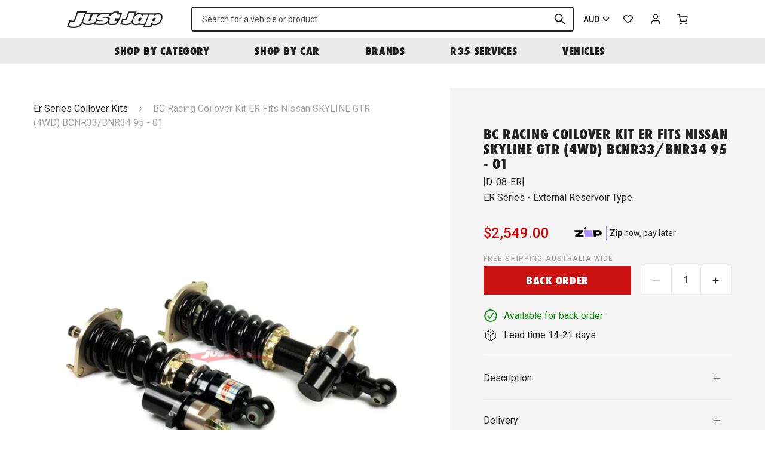

--- FILE ---
content_type: text/html; charset=utf-8
request_url: https://justjap.com/products/bc-racing-coilover-suspension-kit-nissan-skyline-r33-r34-gtr
body_size: 47082
content:

<!DOCTYPE HTML>
<!--[if IE 9]> <html class="is-ie9 js-unavailable supports-no-cookies" lang="en"> <![endif]-->
<!--[if (gt IE 9)|!(IE)]><!--><html class="js-unavailable supports-no-cookies" lang="en"> <!--<![endif]-->
  <head><!--

  Copyright 2026 Process Creative

    Visit Us:
        Web - http://processcreative.com.au
  Instagram - http://instagram.com/process_creative
    Shopify - https://experts.shopify.com/process

-->
<meta charset="utf-8" />
<meta http-equiv="X-UA-Compatible" content="IE=edge" />
<meta name="viewport" content="width=device-width, initial-scale=1.0, maximum-scale=1.0, user-scalable=no" />
<link rel="canonical" href="https://justjap.com/products/bc-racing-coilover-suspension-kit-nissan-skyline-r33-r34-gtr" />
<meta name="google-site-verification" content="W5161-tOX06G0fQ99oU1tXLsXHF75geJGW3NBrI1j7M" /><title>BC Racing Coilover Kit ER fits Nissan SKYLINE GTR (4WD) BCNR33/BNR34 9
  
  
  
    &ndash; Just Jap</title><meta name="description" content="The ER Design coilover kit have been especially designed and developed to meet the demands of the serious driver for professional competition use. As well as featuring large monotube dampers, the ER Series use large external reservoirs front and rear allowing for much more oil to be contained compared to conventional c" /><link
    rel="alternate"
    hreflang="en-au"
    href="https://justjap.com/products/bc-racing-coilover-suspension-kit-nissan-skyline-r33-r34-gtr?currency=AUD"
  /><link
    rel="alternate"
    hreflang="en-ca"
    href="https://justjap.com/products/bc-racing-coilover-suspension-kit-nissan-skyline-r33-r34-gtr?currency=CAD"
  /><link
    rel="alternate"
    hreflang="en-gb"
    href="https://justjap.com/products/bc-racing-coilover-suspension-kit-nissan-skyline-r33-r34-gtr?currency=GBP"
  /><link
    rel="alternate"
    hreflang="en-hk"
    href="https://justjap.com/products/bc-racing-coilover-suspension-kit-nissan-skyline-r33-r34-gtr?currency=HKD"
  /><link
    rel="alternate"
    hreflang="en-jp"
    href="https://justjap.com/products/bc-racing-coilover-suspension-kit-nissan-skyline-r33-r34-gtr?currency=JPY"
  /><link
    rel="alternate"
    hreflang="en-nz"
    href="https://justjap.com/products/bc-racing-coilover-suspension-kit-nissan-skyline-r33-r34-gtr?currency=NZD"
  /><link
    rel="alternate"
    hreflang="en-sg"
    href="https://justjap.com/products/bc-racing-coilover-suspension-kit-nissan-skyline-r33-r34-gtr?currency=SGD"
  /><link
    rel="alternate"
    hreflang="en-us"
    href="https://justjap.com/products/bc-racing-coilover-suspension-kit-nissan-skyline-r33-r34-gtr?currency=USD"
  /><link
  rel="alternate"
  hreflang="x-default"
  href="https://justjap.com/products/bc-racing-coilover-suspension-kit-nissan-skyline-r33-r34-gtr?currency=AUD"
/><link rel="dns-prefetch" href="//monorail-edge.shopifysvc.com" /><link rel="dns-prefetch" href="//cdn.shopify.com" /><link rel="dns-prefetch" href="//cdnjs.cloudflare.com" /><link rel="dns-prefetch" href="//storage.googleapis.com" /><meta property="og:site_name" content="Just Jap">
<meta property="og:url" content="https://justjap.com/products/bc-racing-coilover-suspension-kit-nissan-skyline-r33-r34-gtr">
<meta property="og:title" content="BC Racing Coilover Kit ER fits Nissan SKYLINE GTR (4WD) BCNR33/BNR34 95 - 01">
<meta property="og:type" content="product">
<meta property="og:description" content="The ER Design coilover kit have been especially designed and developed to meet the demands of the serious driver for professional competition use. As well as featuring large monotube dampers, the ER Series use large external reservoirs front and rear allowing for much more oil to be contained compared to conventional c"><meta property="og:price:amount" content="2,549.00">
  <meta property="og:price:currency" content="AUD"><meta property="og:image" content="http://justjap.com/cdn/shop/files/bc-racing-coilover-kit-er-fits-nissan-skyline-gtr-4wd-bcnr33-bnr34-95-01-series-144_1024x1024.jpg?v=1716442493">
<meta property="og:image:secure_url" content="https://justjap.com/cdn/shop/files/bc-racing-coilover-kit-er-fits-nissan-skyline-gtr-4wd-bcnr33-bnr34-95-01-series-144_1024x1024.jpg?v=1716442493">

<meta name="twitter:site" content="@">
<meta name="twitter:card" content="summary_large_image">
<meta name="twitter:title" content="BC Racing Coilover Kit ER fits Nissan SKYLINE GTR (4WD) BCNR33/BNR34 95 - 01">
<meta name="twitter:description" content="The ER Design coilover kit have been especially designed and developed to meet the demands of the serious driver for professional competition use. As well as featuring large monotube dampers, the ER Series use large external reservoirs front and rear allowing for much more oil to be contained compared to conventional c">
<link rel="shortcut icon" href="//justjap.com/cdn/shop/files/jj-favicon_transparent_32x32.png?v=1613759799" type="image/png" /><link
  rel="preload"
  href="https://fonts.googleapis.com/css2?family=Roboto:wght@400;500&display=swap"
  as="style"
  onload="this.onload=null;this.rel='stylesheet'"
/>
<noscript>
  <link
    href="https://fonts.googleapis.com/css2?family=Roboto:wght@400;500&display=swap"
    rel="stylesheet"
    type="text/css"
  />
</noscript>
<link
  rel="preload"
  href="https://use.typekit.net/gyk1fhn.css"
  as="style"
  onload="this.onload=null;this.rel='stylesheet'"
/>
<noscript>
  <link
    href="https://use.typekit.net/gyk1fhn.css"
    rel="stylesheet"
    type="text/css"
  />
</noscript><link rel="stylesheet" href="//justjap.com/cdn/shop/t/76/assets/layout.theme.css?v=114650857408258321071733262283" type="text/css"><link rel="stylesheet" href="//justjap.com/cdn/shop/t/76/assets/template.product.css?v=7689770710581665261733262283" type="text/css"><script src="https://cdnjs.cloudflare.com/ajax/libs/jquery/3.3.1/jquery.min.js"></script><script type="text/javascript">
  /*  */
  document.documentElement.className = document.documentElement.className.replace('js-unavailable', 'js-available');


  /*  */
  window.Asset = "\/\/justjap.com\/cdn\/shop\/t\/76\/assets\/layout.theme.js?v=14626991407784703291733262283";

  window.Cart = window.Cart || {};
  window.Cart.data = window.Cart.data || {"note":null,"attributes":{},"original_total_price":0,"total_price":0,"total_discount":0,"total_weight":0.0,"item_count":0,"items":[],"requires_shipping":false,"currency":"AUD","items_subtotal_price":0,"cart_level_discount_applications":[],"checkout_charge_amount":0};

  window.Currency = window.Currency || {};
  window.Currency.currency = "AUD";
  window.Currency.format = "${{amount}}";
  window.Currency.convertedFormat = null;

  window.Customer =null;

  window.Language = window.Language || {};
  window.Language.strings = window.Language.strings || {};
</script>

<script type="text/javascript" data-language-strings>
  window.Language.strings = window.Language.strings || {};window.Language.strings["customer.addresses.delete_confirm"] = "Are you sure you wish to delete this address?";window.Language.strings["products.product.add_to_cart"] = "Add to cart";window.Language.strings["products.product.all_in_cart"] = "All in cart";window.Language.strings["products.product.added_to_cart"] = "Added to cart";window.Language.strings["products.product.cart_pending"] = "Adding to cart";window.Language.strings["products.product.sold_out"] = "Sold Out";window.Language.strings["products.product.back_order"] = "Back Order";window.Language.strings["products.product.back_order_unknown"] = "Contact us for lead time";window.Language.strings["products.product.lead_time_suffix"] = " Days";</script>
<script type="text/javascript" src="//justjap.com/cdn/shop/t/76/assets/layout.theme.js?v=14626991407784703291733262283" defer="defer"></script><script type="text/javascript" src="//justjap.com/cdn/shop/t/76/assets/template.product.js?v=153249893950505385271733262283" defer="defer"></script><script type="text/javascript">
    (function(c,l,a,r,i,t,y){
        c[a]=c[a]||function(){(c[a].q=c[a].q||[]).push(arguments)};
        t=l.createElement(r);t.async=1;t.src="https://www.clarity.ms/tag/"+i;
        y=l.getElementsByTagName(r)[0];y.parentNode.insertBefore(t,y);
    })(window, document, "clarity", "script", "juxrtg2ezf");
</script>
<script>window.performance && window.performance.mark && window.performance.mark('shopify.content_for_header.start');</script><meta name="google-site-verification" content="hKidbUwsf3f1tJXR5kO_I_yLOflbNGv5z_UNLNfRYP4">
<meta name="google-site-verification" content="MqHYIGBFak9iVo5RHi2dMj7WNuP9O7u_daMWofTCodU">
<meta name="facebook-domain-verification" content="3kixmssza65gi2fpnd38go87myb4tn">
<meta id="shopify-digital-wallet" name="shopify-digital-wallet" content="/50893127879/digital_wallets/dialog">
<meta name="shopify-checkout-api-token" content="2e2656813f5db4ea8eef11a98d7d9ab7">
<meta id="in-context-paypal-metadata" data-shop-id="50893127879" data-venmo-supported="false" data-environment="production" data-locale="en_US" data-paypal-v4="true" data-currency="AUD">
<link rel="alternate" type="application/json+oembed" href="https://justjap.com/products/bc-racing-coilover-suspension-kit-nissan-skyline-r33-r34-gtr.oembed">
<script async="async" src="/checkouts/internal/preloads.js?locale=en-AU"></script>
<link rel="preconnect" href="https://shop.app" crossorigin="anonymous">
<script async="async" src="https://shop.app/checkouts/internal/preloads.js?locale=en-AU&shop_id=50893127879" crossorigin="anonymous"></script>
<script id="apple-pay-shop-capabilities" type="application/json">{"shopId":50893127879,"countryCode":"AU","currencyCode":"AUD","merchantCapabilities":["supports3DS"],"merchantId":"gid:\/\/shopify\/Shop\/50893127879","merchantName":"Just Jap","requiredBillingContactFields":["postalAddress","email","phone"],"requiredShippingContactFields":["postalAddress","email","phone"],"shippingType":"shipping","supportedNetworks":["visa","masterCard","amex","jcb"],"total":{"type":"pending","label":"Just Jap","amount":"1.00"},"shopifyPaymentsEnabled":true,"supportsSubscriptions":true}</script>
<script id="shopify-features" type="application/json">{"accessToken":"2e2656813f5db4ea8eef11a98d7d9ab7","betas":["rich-media-storefront-analytics"],"domain":"justjap.com","predictiveSearch":true,"shopId":50893127879,"locale":"en"}</script>
<script>var Shopify = Shopify || {};
Shopify.shop = "just-jap.myshopify.com";
Shopify.locale = "en";
Shopify.currency = {"active":"AUD","rate":"1.0"};
Shopify.country = "AU";
Shopify.theme = {"name":"JJ Production 28022025","id":140843286727,"schema_name":"JustJap Custom Theme","schema_version":"1.0.0","theme_store_id":null,"role":"main"};
Shopify.theme.handle = "null";
Shopify.theme.style = {"id":null,"handle":null};
Shopify.cdnHost = "justjap.com/cdn";
Shopify.routes = Shopify.routes || {};
Shopify.routes.root = "/";</script>
<script type="module">!function(o){(o.Shopify=o.Shopify||{}).modules=!0}(window);</script>
<script>!function(o){function n(){var o=[];function n(){o.push(Array.prototype.slice.apply(arguments))}return n.q=o,n}var t=o.Shopify=o.Shopify||{};t.loadFeatures=n(),t.autoloadFeatures=n()}(window);</script>
<script>
  window.ShopifyPay = window.ShopifyPay || {};
  window.ShopifyPay.apiHost = "shop.app\/pay";
  window.ShopifyPay.redirectState = null;
</script>
<script id="shop-js-analytics" type="application/json">{"pageType":"product"}</script>
<script defer="defer" async type="module" src="//justjap.com/cdn/shopifycloud/shop-js/modules/v2/client.init-shop-cart-sync_WVOgQShq.en.esm.js"></script>
<script defer="defer" async type="module" src="//justjap.com/cdn/shopifycloud/shop-js/modules/v2/chunk.common_C_13GLB1.esm.js"></script>
<script defer="defer" async type="module" src="//justjap.com/cdn/shopifycloud/shop-js/modules/v2/chunk.modal_CLfMGd0m.esm.js"></script>
<script type="module">
  await import("//justjap.com/cdn/shopifycloud/shop-js/modules/v2/client.init-shop-cart-sync_WVOgQShq.en.esm.js");
await import("//justjap.com/cdn/shopifycloud/shop-js/modules/v2/chunk.common_C_13GLB1.esm.js");
await import("//justjap.com/cdn/shopifycloud/shop-js/modules/v2/chunk.modal_CLfMGd0m.esm.js");

  window.Shopify.SignInWithShop?.initShopCartSync?.({"fedCMEnabled":true,"windoidEnabled":true});

</script>
<script>
  window.Shopify = window.Shopify || {};
  if (!window.Shopify.featureAssets) window.Shopify.featureAssets = {};
  window.Shopify.featureAssets['shop-js'] = {"shop-cart-sync":["modules/v2/client.shop-cart-sync_DuR37GeY.en.esm.js","modules/v2/chunk.common_C_13GLB1.esm.js","modules/v2/chunk.modal_CLfMGd0m.esm.js"],"init-fed-cm":["modules/v2/client.init-fed-cm_BucUoe6W.en.esm.js","modules/v2/chunk.common_C_13GLB1.esm.js","modules/v2/chunk.modal_CLfMGd0m.esm.js"],"shop-toast-manager":["modules/v2/client.shop-toast-manager_B0JfrpKj.en.esm.js","modules/v2/chunk.common_C_13GLB1.esm.js","modules/v2/chunk.modal_CLfMGd0m.esm.js"],"init-shop-cart-sync":["modules/v2/client.init-shop-cart-sync_WVOgQShq.en.esm.js","modules/v2/chunk.common_C_13GLB1.esm.js","modules/v2/chunk.modal_CLfMGd0m.esm.js"],"shop-button":["modules/v2/client.shop-button_B_U3bv27.en.esm.js","modules/v2/chunk.common_C_13GLB1.esm.js","modules/v2/chunk.modal_CLfMGd0m.esm.js"],"init-windoid":["modules/v2/client.init-windoid_DuP9q_di.en.esm.js","modules/v2/chunk.common_C_13GLB1.esm.js","modules/v2/chunk.modal_CLfMGd0m.esm.js"],"shop-cash-offers":["modules/v2/client.shop-cash-offers_BmULhtno.en.esm.js","modules/v2/chunk.common_C_13GLB1.esm.js","modules/v2/chunk.modal_CLfMGd0m.esm.js"],"pay-button":["modules/v2/client.pay-button_CrPSEbOK.en.esm.js","modules/v2/chunk.common_C_13GLB1.esm.js","modules/v2/chunk.modal_CLfMGd0m.esm.js"],"init-customer-accounts":["modules/v2/client.init-customer-accounts_jNk9cPYQ.en.esm.js","modules/v2/client.shop-login-button_DJ5ldayH.en.esm.js","modules/v2/chunk.common_C_13GLB1.esm.js","modules/v2/chunk.modal_CLfMGd0m.esm.js"],"avatar":["modules/v2/client.avatar_BTnouDA3.en.esm.js"],"checkout-modal":["modules/v2/client.checkout-modal_pBPyh9w8.en.esm.js","modules/v2/chunk.common_C_13GLB1.esm.js","modules/v2/chunk.modal_CLfMGd0m.esm.js"],"init-shop-for-new-customer-accounts":["modules/v2/client.init-shop-for-new-customer-accounts_BUoCy7a5.en.esm.js","modules/v2/client.shop-login-button_DJ5ldayH.en.esm.js","modules/v2/chunk.common_C_13GLB1.esm.js","modules/v2/chunk.modal_CLfMGd0m.esm.js"],"init-customer-accounts-sign-up":["modules/v2/client.init-customer-accounts-sign-up_CnczCz9H.en.esm.js","modules/v2/client.shop-login-button_DJ5ldayH.en.esm.js","modules/v2/chunk.common_C_13GLB1.esm.js","modules/v2/chunk.modal_CLfMGd0m.esm.js"],"init-shop-email-lookup-coordinator":["modules/v2/client.init-shop-email-lookup-coordinator_CzjY5t9o.en.esm.js","modules/v2/chunk.common_C_13GLB1.esm.js","modules/v2/chunk.modal_CLfMGd0m.esm.js"],"shop-follow-button":["modules/v2/client.shop-follow-button_CsYC63q7.en.esm.js","modules/v2/chunk.common_C_13GLB1.esm.js","modules/v2/chunk.modal_CLfMGd0m.esm.js"],"shop-login-button":["modules/v2/client.shop-login-button_DJ5ldayH.en.esm.js","modules/v2/chunk.common_C_13GLB1.esm.js","modules/v2/chunk.modal_CLfMGd0m.esm.js"],"shop-login":["modules/v2/client.shop-login_B9ccPdmx.en.esm.js","modules/v2/chunk.common_C_13GLB1.esm.js","modules/v2/chunk.modal_CLfMGd0m.esm.js"],"lead-capture":["modules/v2/client.lead-capture_D0K_KgYb.en.esm.js","modules/v2/chunk.common_C_13GLB1.esm.js","modules/v2/chunk.modal_CLfMGd0m.esm.js"],"payment-terms":["modules/v2/client.payment-terms_BWmiNN46.en.esm.js","modules/v2/chunk.common_C_13GLB1.esm.js","modules/v2/chunk.modal_CLfMGd0m.esm.js"]};
</script>
<script>(function() {
  var isLoaded = false;
  function asyncLoad() {
    if (isLoaded) return;
    isLoaded = true;
    var urls = ["https:\/\/static.klaviyo.com\/onsite\/js\/klaviyo.js?company_id=Uqqrwk\u0026shop=just-jap.myshopify.com","https:\/\/static.klaviyo.com\/onsite\/js\/klaviyo.js?company_id=Uqqrwk\u0026shop=just-jap.myshopify.com","https:\/\/cdn.nfcube.com\/instafeed-c5ea5ba0504addde3958434f745af9b8.js?shop=just-jap.myshopify.com","https:\/\/config.gorgias.chat\/bundle-loader\/01GYCBSYXJ1JQWXPBD0PG4G28H?source=shopify1click\u0026shop=just-jap.myshopify.com","https:\/\/app.blocky-app.com\/get_script\/814d1262e38711f0bf22feb1cefd0cb1.js?v=770996\u0026shop=just-jap.myshopify.com","https:\/\/public.9gtb.com\/loader.js?g_cvt_id=34f10b6c-59d4-4182-ba32-aba23dc1a751\u0026shop=just-jap.myshopify.com"];
    for (var i = 0; i < urls.length; i++) {
      var s = document.createElement('script');
      s.type = 'text/javascript';
      s.async = true;
      s.src = urls[i];
      var x = document.getElementsByTagName('script')[0];
      x.parentNode.insertBefore(s, x);
    }
  };
  if(window.attachEvent) {
    window.attachEvent('onload', asyncLoad);
  } else {
    window.addEventListener('load', asyncLoad, false);
  }
})();</script>
<script id="__st">var __st={"a":50893127879,"offset":39600,"reqid":"12dfa4f2-990b-47db-a1a5-5567b9d1b64e-1769701079","pageurl":"justjap.com\/products\/bc-racing-coilover-suspension-kit-nissan-skyline-r33-r34-gtr","u":"292517af82e3","p":"product","rtyp":"product","rid":6144651591879};</script>
<script>window.ShopifyPaypalV4VisibilityTracking = true;</script>
<script id="captcha-bootstrap">!function(){'use strict';const t='contact',e='account',n='new_comment',o=[[t,t],['blogs',n],['comments',n],[t,'customer']],c=[[e,'customer_login'],[e,'guest_login'],[e,'recover_customer_password'],[e,'create_customer']],r=t=>t.map((([t,e])=>`form[action*='/${t}']:not([data-nocaptcha='true']) input[name='form_type'][value='${e}']`)).join(','),a=t=>()=>t?[...document.querySelectorAll(t)].map((t=>t.form)):[];function s(){const t=[...o],e=r(t);return a(e)}const i='password',u='form_key',d=['recaptcha-v3-token','g-recaptcha-response','h-captcha-response',i],f=()=>{try{return window.sessionStorage}catch{return}},m='__shopify_v',_=t=>t.elements[u];function p(t,e,n=!1){try{const o=window.sessionStorage,c=JSON.parse(o.getItem(e)),{data:r}=function(t){const{data:e,action:n}=t;return t[m]||n?{data:e,action:n}:{data:t,action:n}}(c);for(const[e,n]of Object.entries(r))t.elements[e]&&(t.elements[e].value=n);n&&o.removeItem(e)}catch(o){console.error('form repopulation failed',{error:o})}}const l='form_type',E='cptcha';function T(t){t.dataset[E]=!0}const w=window,h=w.document,L='Shopify',v='ce_forms',y='captcha';let A=!1;((t,e)=>{const n=(g='f06e6c50-85a8-45c8-87d0-21a2b65856fe',I='https://cdn.shopify.com/shopifycloud/storefront-forms-hcaptcha/ce_storefront_forms_captcha_hcaptcha.v1.5.2.iife.js',D={infoText:'Protected by hCaptcha',privacyText:'Privacy',termsText:'Terms'},(t,e,n)=>{const o=w[L][v],c=o.bindForm;if(c)return c(t,g,e,D).then(n);var r;o.q.push([[t,g,e,D],n]),r=I,A||(h.body.append(Object.assign(h.createElement('script'),{id:'captcha-provider',async:!0,src:r})),A=!0)});var g,I,D;w[L]=w[L]||{},w[L][v]=w[L][v]||{},w[L][v].q=[],w[L][y]=w[L][y]||{},w[L][y].protect=function(t,e){n(t,void 0,e),T(t)},Object.freeze(w[L][y]),function(t,e,n,w,h,L){const[v,y,A,g]=function(t,e,n){const i=e?o:[],u=t?c:[],d=[...i,...u],f=r(d),m=r(i),_=r(d.filter((([t,e])=>n.includes(e))));return[a(f),a(m),a(_),s()]}(w,h,L),I=t=>{const e=t.target;return e instanceof HTMLFormElement?e:e&&e.form},D=t=>v().includes(t);t.addEventListener('submit',(t=>{const e=I(t);if(!e)return;const n=D(e)&&!e.dataset.hcaptchaBound&&!e.dataset.recaptchaBound,o=_(e),c=g().includes(e)&&(!o||!o.value);(n||c)&&t.preventDefault(),c&&!n&&(function(t){try{if(!f())return;!function(t){const e=f();if(!e)return;const n=_(t);if(!n)return;const o=n.value;o&&e.removeItem(o)}(t);const e=Array.from(Array(32),(()=>Math.random().toString(36)[2])).join('');!function(t,e){_(t)||t.append(Object.assign(document.createElement('input'),{type:'hidden',name:u})),t.elements[u].value=e}(t,e),function(t,e){const n=f();if(!n)return;const o=[...t.querySelectorAll(`input[type='${i}']`)].map((({name:t})=>t)),c=[...d,...o],r={};for(const[a,s]of new FormData(t).entries())c.includes(a)||(r[a]=s);n.setItem(e,JSON.stringify({[m]:1,action:t.action,data:r}))}(t,e)}catch(e){console.error('failed to persist form',e)}}(e),e.submit())}));const S=(t,e)=>{t&&!t.dataset[E]&&(n(t,e.some((e=>e===t))),T(t))};for(const o of['focusin','change'])t.addEventListener(o,(t=>{const e=I(t);D(e)&&S(e,y())}));const B=e.get('form_key'),M=e.get(l),P=B&&M;t.addEventListener('DOMContentLoaded',(()=>{const t=y();if(P)for(const e of t)e.elements[l].value===M&&p(e,B);[...new Set([...A(),...v().filter((t=>'true'===t.dataset.shopifyCaptcha))])].forEach((e=>S(e,t)))}))}(h,new URLSearchParams(w.location.search),n,t,e,['guest_login'])})(!0,!0)}();</script>
<script integrity="sha256-4kQ18oKyAcykRKYeNunJcIwy7WH5gtpwJnB7kiuLZ1E=" data-source-attribution="shopify.loadfeatures" defer="defer" src="//justjap.com/cdn/shopifycloud/storefront/assets/storefront/load_feature-a0a9edcb.js" crossorigin="anonymous"></script>
<script crossorigin="anonymous" defer="defer" src="//justjap.com/cdn/shopifycloud/storefront/assets/shopify_pay/storefront-65b4c6d7.js?v=20250812"></script>
<script data-source-attribution="shopify.dynamic_checkout.dynamic.init">var Shopify=Shopify||{};Shopify.PaymentButton=Shopify.PaymentButton||{isStorefrontPortableWallets:!0,init:function(){window.Shopify.PaymentButton.init=function(){};var t=document.createElement("script");t.src="https://justjap.com/cdn/shopifycloud/portable-wallets/latest/portable-wallets.en.js",t.type="module",document.head.appendChild(t)}};
</script>
<script data-source-attribution="shopify.dynamic_checkout.buyer_consent">
  function portableWalletsHideBuyerConsent(e){var t=document.getElementById("shopify-buyer-consent"),n=document.getElementById("shopify-subscription-policy-button");t&&n&&(t.classList.add("hidden"),t.setAttribute("aria-hidden","true"),n.removeEventListener("click",e))}function portableWalletsShowBuyerConsent(e){var t=document.getElementById("shopify-buyer-consent"),n=document.getElementById("shopify-subscription-policy-button");t&&n&&(t.classList.remove("hidden"),t.removeAttribute("aria-hidden"),n.addEventListener("click",e))}window.Shopify?.PaymentButton&&(window.Shopify.PaymentButton.hideBuyerConsent=portableWalletsHideBuyerConsent,window.Shopify.PaymentButton.showBuyerConsent=portableWalletsShowBuyerConsent);
</script>
<script data-source-attribution="shopify.dynamic_checkout.cart.bootstrap">document.addEventListener("DOMContentLoaded",(function(){function t(){return document.querySelector("shopify-accelerated-checkout-cart, shopify-accelerated-checkout")}if(t())Shopify.PaymentButton.init();else{new MutationObserver((function(e,n){t()&&(Shopify.PaymentButton.init(),n.disconnect())})).observe(document.body,{childList:!0,subtree:!0})}}));
</script>
<script id='scb4127' type='text/javascript' async='' src='https://justjap.com/cdn/shopifycloud/privacy-banner/storefront-banner.js'></script><link id="shopify-accelerated-checkout-styles" rel="stylesheet" media="screen" href="https://justjap.com/cdn/shopifycloud/portable-wallets/latest/accelerated-checkout-backwards-compat.css" crossorigin="anonymous">
<style id="shopify-accelerated-checkout-cart">
        #shopify-buyer-consent {
  margin-top: 1em;
  display: inline-block;
  width: 100%;
}

#shopify-buyer-consent.hidden {
  display: none;
}

#shopify-subscription-policy-button {
  background: none;
  border: none;
  padding: 0;
  text-decoration: underline;
  font-size: inherit;
  cursor: pointer;
}

#shopify-subscription-policy-button::before {
  box-shadow: none;
}

      </style>

<script>window.performance && window.performance.mark && window.performance.mark('shopify.content_for_header.end');</script>
<link href="https://monorail-edge.shopifysvc.com" rel="dns-prefetch">
<script>(function(){if ("sendBeacon" in navigator && "performance" in window) {try {var session_token_from_headers = performance.getEntriesByType('navigation')[0].serverTiming.find(x => x.name == '_s').description;} catch {var session_token_from_headers = undefined;}var session_cookie_matches = document.cookie.match(/_shopify_s=([^;]*)/);var session_token_from_cookie = session_cookie_matches && session_cookie_matches.length === 2 ? session_cookie_matches[1] : "";var session_token = session_token_from_headers || session_token_from_cookie || "";function handle_abandonment_event(e) {var entries = performance.getEntries().filter(function(entry) {return /monorail-edge.shopifysvc.com/.test(entry.name);});if (!window.abandonment_tracked && entries.length === 0) {window.abandonment_tracked = true;var currentMs = Date.now();var navigation_start = performance.timing.navigationStart;var payload = {shop_id: 50893127879,url: window.location.href,navigation_start,duration: currentMs - navigation_start,session_token,page_type: "product"};window.navigator.sendBeacon("https://monorail-edge.shopifysvc.com/v1/produce", JSON.stringify({schema_id: "online_store_buyer_site_abandonment/1.1",payload: payload,metadata: {event_created_at_ms: currentMs,event_sent_at_ms: currentMs}}));}}window.addEventListener('pagehide', handle_abandonment_event);}}());</script>
<script id="web-pixels-manager-setup">(function e(e,d,r,n,o){if(void 0===o&&(o={}),!Boolean(null===(a=null===(i=window.Shopify)||void 0===i?void 0:i.analytics)||void 0===a?void 0:a.replayQueue)){var i,a;window.Shopify=window.Shopify||{};var t=window.Shopify;t.analytics=t.analytics||{};var s=t.analytics;s.replayQueue=[],s.publish=function(e,d,r){return s.replayQueue.push([e,d,r]),!0};try{self.performance.mark("wpm:start")}catch(e){}var l=function(){var e={modern:/Edge?\/(1{2}[4-9]|1[2-9]\d|[2-9]\d{2}|\d{4,})\.\d+(\.\d+|)|Firefox\/(1{2}[4-9]|1[2-9]\d|[2-9]\d{2}|\d{4,})\.\d+(\.\d+|)|Chrom(ium|e)\/(9{2}|\d{3,})\.\d+(\.\d+|)|(Maci|X1{2}).+ Version\/(15\.\d+|(1[6-9]|[2-9]\d|\d{3,})\.\d+)([,.]\d+|)( \(\w+\)|)( Mobile\/\w+|) Safari\/|Chrome.+OPR\/(9{2}|\d{3,})\.\d+\.\d+|(CPU[ +]OS|iPhone[ +]OS|CPU[ +]iPhone|CPU IPhone OS|CPU iPad OS)[ +]+(15[._]\d+|(1[6-9]|[2-9]\d|\d{3,})[._]\d+)([._]\d+|)|Android:?[ /-](13[3-9]|1[4-9]\d|[2-9]\d{2}|\d{4,})(\.\d+|)(\.\d+|)|Android.+Firefox\/(13[5-9]|1[4-9]\d|[2-9]\d{2}|\d{4,})\.\d+(\.\d+|)|Android.+Chrom(ium|e)\/(13[3-9]|1[4-9]\d|[2-9]\d{2}|\d{4,})\.\d+(\.\d+|)|SamsungBrowser\/([2-9]\d|\d{3,})\.\d+/,legacy:/Edge?\/(1[6-9]|[2-9]\d|\d{3,})\.\d+(\.\d+|)|Firefox\/(5[4-9]|[6-9]\d|\d{3,})\.\d+(\.\d+|)|Chrom(ium|e)\/(5[1-9]|[6-9]\d|\d{3,})\.\d+(\.\d+|)([\d.]+$|.*Safari\/(?![\d.]+ Edge\/[\d.]+$))|(Maci|X1{2}).+ Version\/(10\.\d+|(1[1-9]|[2-9]\d|\d{3,})\.\d+)([,.]\d+|)( \(\w+\)|)( Mobile\/\w+|) Safari\/|Chrome.+OPR\/(3[89]|[4-9]\d|\d{3,})\.\d+\.\d+|(CPU[ +]OS|iPhone[ +]OS|CPU[ +]iPhone|CPU IPhone OS|CPU iPad OS)[ +]+(10[._]\d+|(1[1-9]|[2-9]\d|\d{3,})[._]\d+)([._]\d+|)|Android:?[ /-](13[3-9]|1[4-9]\d|[2-9]\d{2}|\d{4,})(\.\d+|)(\.\d+|)|Mobile Safari.+OPR\/([89]\d|\d{3,})\.\d+\.\d+|Android.+Firefox\/(13[5-9]|1[4-9]\d|[2-9]\d{2}|\d{4,})\.\d+(\.\d+|)|Android.+Chrom(ium|e)\/(13[3-9]|1[4-9]\d|[2-9]\d{2}|\d{4,})\.\d+(\.\d+|)|Android.+(UC? ?Browser|UCWEB|U3)[ /]?(15\.([5-9]|\d{2,})|(1[6-9]|[2-9]\d|\d{3,})\.\d+)\.\d+|SamsungBrowser\/(5\.\d+|([6-9]|\d{2,})\.\d+)|Android.+MQ{2}Browser\/(14(\.(9|\d{2,})|)|(1[5-9]|[2-9]\d|\d{3,})(\.\d+|))(\.\d+|)|K[Aa][Ii]OS\/(3\.\d+|([4-9]|\d{2,})\.\d+)(\.\d+|)/},d=e.modern,r=e.legacy,n=navigator.userAgent;return n.match(d)?"modern":n.match(r)?"legacy":"unknown"}(),u="modern"===l?"modern":"legacy",c=(null!=n?n:{modern:"",legacy:""})[u],f=function(e){return[e.baseUrl,"/wpm","/b",e.hashVersion,"modern"===e.buildTarget?"m":"l",".js"].join("")}({baseUrl:d,hashVersion:r,buildTarget:u}),m=function(e){var d=e.version,r=e.bundleTarget,n=e.surface,o=e.pageUrl,i=e.monorailEndpoint;return{emit:function(e){var a=e.status,t=e.errorMsg,s=(new Date).getTime(),l=JSON.stringify({metadata:{event_sent_at_ms:s},events:[{schema_id:"web_pixels_manager_load/3.1",payload:{version:d,bundle_target:r,page_url:o,status:a,surface:n,error_msg:t},metadata:{event_created_at_ms:s}}]});if(!i)return console&&console.warn&&console.warn("[Web Pixels Manager] No Monorail endpoint provided, skipping logging."),!1;try{return self.navigator.sendBeacon.bind(self.navigator)(i,l)}catch(e){}var u=new XMLHttpRequest;try{return u.open("POST",i,!0),u.setRequestHeader("Content-Type","text/plain"),u.send(l),!0}catch(e){return console&&console.warn&&console.warn("[Web Pixels Manager] Got an unhandled error while logging to Monorail."),!1}}}}({version:r,bundleTarget:l,surface:e.surface,pageUrl:self.location.href,monorailEndpoint:e.monorailEndpoint});try{o.browserTarget=l,function(e){var d=e.src,r=e.async,n=void 0===r||r,o=e.onload,i=e.onerror,a=e.sri,t=e.scriptDataAttributes,s=void 0===t?{}:t,l=document.createElement("script"),u=document.querySelector("head"),c=document.querySelector("body");if(l.async=n,l.src=d,a&&(l.integrity=a,l.crossOrigin="anonymous"),s)for(var f in s)if(Object.prototype.hasOwnProperty.call(s,f))try{l.dataset[f]=s[f]}catch(e){}if(o&&l.addEventListener("load",o),i&&l.addEventListener("error",i),u)u.appendChild(l);else{if(!c)throw new Error("Did not find a head or body element to append the script");c.appendChild(l)}}({src:f,async:!0,onload:function(){if(!function(){var e,d;return Boolean(null===(d=null===(e=window.Shopify)||void 0===e?void 0:e.analytics)||void 0===d?void 0:d.initialized)}()){var d=window.webPixelsManager.init(e)||void 0;if(d){var r=window.Shopify.analytics;r.replayQueue.forEach((function(e){var r=e[0],n=e[1],o=e[2];d.publishCustomEvent(r,n,o)})),r.replayQueue=[],r.publish=d.publishCustomEvent,r.visitor=d.visitor,r.initialized=!0}}},onerror:function(){return m.emit({status:"failed",errorMsg:"".concat(f," has failed to load")})},sri:function(e){var d=/^sha384-[A-Za-z0-9+/=]+$/;return"string"==typeof e&&d.test(e)}(c)?c:"",scriptDataAttributes:o}),m.emit({status:"loading"})}catch(e){m.emit({status:"failed",errorMsg:(null==e?void 0:e.message)||"Unknown error"})}}})({shopId: 50893127879,storefrontBaseUrl: "https://justjap.com",extensionsBaseUrl: "https://extensions.shopifycdn.com/cdn/shopifycloud/web-pixels-manager",monorailEndpoint: "https://monorail-edge.shopifysvc.com/unstable/produce_batch",surface: "storefront-renderer",enabledBetaFlags: ["2dca8a86"],webPixelsConfigList: [{"id":"1922662599","configuration":"{\"shop_url\": \"just-jap.myshopify.com\", \"backend_url\": \"https:\/\/app.blocky-app.com\/record_cart_ip\"}","eventPayloadVersion":"v1","runtimeContext":"STRICT","scriptVersion":"d6e6029302e4ac223de324212a5f8c26","type":"APP","apiClientId":5096093,"privacyPurposes":["ANALYTICS","MARKETING","SALE_OF_DATA"],"dataSharingAdjustments":{"protectedCustomerApprovalScopes":["read_customer_address","read_customer_email","read_customer_name","read_customer_personal_data","read_customer_phone"]}},{"id":"1906147527","configuration":"{\"accountID\":\"Uqqrwk\",\"webPixelConfig\":\"eyJlbmFibGVBZGRlZFRvQ2FydEV2ZW50cyI6IHRydWV9\"}","eventPayloadVersion":"v1","runtimeContext":"STRICT","scriptVersion":"524f6c1ee37bacdca7657a665bdca589","type":"APP","apiClientId":123074,"privacyPurposes":["ANALYTICS","MARKETING"],"dataSharingAdjustments":{"protectedCustomerApprovalScopes":["read_customer_address","read_customer_email","read_customer_name","read_customer_personal_data","read_customer_phone"]}},{"id":"724435143","configuration":"{\"swymApiEndpoint\":\"https:\/\/swymstore-v3free-01.swymrelay.com\",\"swymTier\":\"v3free-01\"}","eventPayloadVersion":"v1","runtimeContext":"STRICT","scriptVersion":"5b6f6917e306bc7f24523662663331c0","type":"APP","apiClientId":1350849,"privacyPurposes":["ANALYTICS","MARKETING","PREFERENCES"],"dataSharingAdjustments":{"protectedCustomerApprovalScopes":["read_customer_email","read_customer_name","read_customer_personal_data","read_customer_phone"]}},{"id":"443482311","configuration":"{\"config\":\"{\\\"pixel_id\\\":\\\"G-5V0811RK6V\\\",\\\"target_country\\\":\\\"AU\\\",\\\"gtag_events\\\":[{\\\"type\\\":\\\"begin_checkout\\\",\\\"action_label\\\":[\\\"G-5V0811RK6V\\\",\\\"AW-993126408\\\/9qbYCMr5hIMDEIjQx9kD\\\"]},{\\\"type\\\":\\\"search\\\",\\\"action_label\\\":[\\\"G-5V0811RK6V\\\",\\\"AW-993126408\\\/FIUWCM35hIMDEIjQx9kD\\\"]},{\\\"type\\\":\\\"view_item\\\",\\\"action_label\\\":[\\\"G-5V0811RK6V\\\",\\\"AW-993126408\\\/gEu2CMz4hIMDEIjQx9kD\\\",\\\"MC-MJ52LWJVN4\\\"]},{\\\"type\\\":\\\"purchase\\\",\\\"action_label\\\":[\\\"G-5V0811RK6V\\\",\\\"AW-993126408\\\/Wn7pCMn4hIMDEIjQx9kD\\\",\\\"MC-MJ52LWJVN4\\\"]},{\\\"type\\\":\\\"page_view\\\",\\\"action_label\\\":[\\\"G-5V0811RK6V\\\",\\\"AW-993126408\\\/0teqCMb4hIMDEIjQx9kD\\\",\\\"MC-MJ52LWJVN4\\\"]},{\\\"type\\\":\\\"add_payment_info\\\",\\\"action_label\\\":[\\\"G-5V0811RK6V\\\",\\\"AW-993126408\\\/5rG9CND5hIMDEIjQx9kD\\\"]},{\\\"type\\\":\\\"add_to_cart\\\",\\\"action_label\\\":[\\\"G-5V0811RK6V\\\",\\\"AW-993126408\\\/C6GyCM_4hIMDEIjQx9kD\\\"]}],\\\"enable_monitoring_mode\\\":false}\"}","eventPayloadVersion":"v1","runtimeContext":"OPEN","scriptVersion":"b2a88bafab3e21179ed38636efcd8a93","type":"APP","apiClientId":1780363,"privacyPurposes":[],"dataSharingAdjustments":{"protectedCustomerApprovalScopes":["read_customer_address","read_customer_email","read_customer_name","read_customer_personal_data","read_customer_phone"]}},{"id":"423657671","configuration":"{\"pixelCode\":\"CMBJ5U3C77UDUQCDLB60\"}","eventPayloadVersion":"v1","runtimeContext":"STRICT","scriptVersion":"22e92c2ad45662f435e4801458fb78cc","type":"APP","apiClientId":4383523,"privacyPurposes":["ANALYTICS","MARKETING","SALE_OF_DATA"],"dataSharingAdjustments":{"protectedCustomerApprovalScopes":["read_customer_address","read_customer_email","read_customer_name","read_customer_personal_data","read_customer_phone"]}},{"id":"188842183","configuration":"{\"pixel_id\":\"388893658884186\",\"pixel_type\":\"facebook_pixel\",\"metaapp_system_user_token\":\"-\"}","eventPayloadVersion":"v1","runtimeContext":"OPEN","scriptVersion":"ca16bc87fe92b6042fbaa3acc2fbdaa6","type":"APP","apiClientId":2329312,"privacyPurposes":["ANALYTICS","MARKETING","SALE_OF_DATA"],"dataSharingAdjustments":{"protectedCustomerApprovalScopes":["read_customer_address","read_customer_email","read_customer_name","read_customer_personal_data","read_customer_phone"]}},{"id":"77856967","configuration":"{\"tagID\":\"2613235824105\"}","eventPayloadVersion":"v1","runtimeContext":"STRICT","scriptVersion":"18031546ee651571ed29edbe71a3550b","type":"APP","apiClientId":3009811,"privacyPurposes":["ANALYTICS","MARKETING","SALE_OF_DATA"],"dataSharingAdjustments":{"protectedCustomerApprovalScopes":["read_customer_address","read_customer_email","read_customer_name","read_customer_personal_data","read_customer_phone"]}},{"id":"53149895","eventPayloadVersion":"1","runtimeContext":"LAX","scriptVersion":"1","type":"CUSTOM","privacyPurposes":[],"name":"Multifeeds"},{"id":"shopify-app-pixel","configuration":"{}","eventPayloadVersion":"v1","runtimeContext":"STRICT","scriptVersion":"0450","apiClientId":"shopify-pixel","type":"APP","privacyPurposes":["ANALYTICS","MARKETING"]},{"id":"shopify-custom-pixel","eventPayloadVersion":"v1","runtimeContext":"LAX","scriptVersion":"0450","apiClientId":"shopify-pixel","type":"CUSTOM","privacyPurposes":["ANALYTICS","MARKETING"]}],isMerchantRequest: false,initData: {"shop":{"name":"Just Jap","paymentSettings":{"currencyCode":"AUD"},"myshopifyDomain":"just-jap.myshopify.com","countryCode":"AU","storefrontUrl":"https:\/\/justjap.com"},"customer":null,"cart":null,"checkout":null,"productVariants":[{"price":{"amount":2549.0,"currencyCode":"AUD"},"product":{"title":"BC Racing Coilover Kit ER fits Nissan SKYLINE GTR (4WD) BCNR33\/BNR34 95 - 01","vendor":"BC Racing","id":"6144651591879","untranslatedTitle":"BC Racing Coilover Kit ER fits Nissan SKYLINE GTR (4WD) BCNR33\/BNR34 95 - 01","url":"\/products\/bc-racing-coilover-suspension-kit-nissan-skyline-r33-r34-gtr","type":"ER Series"},"id":"37830562414791","image":{"src":"\/\/justjap.com\/cdn\/shop\/files\/bc-racing-coilover-kit-er-fits-nissan-skyline-gtr-4wd-bcnr33-bnr34-95-01-series-144.jpg?v=1716442493"},"sku":"D-08-ER","title":"Default Title","untranslatedTitle":"Default Title"}],"purchasingCompany":null},},"https://justjap.com/cdn","1d2a099fw23dfb22ep557258f5m7a2edbae",{"modern":"","legacy":""},{"shopId":"50893127879","storefrontBaseUrl":"https:\/\/justjap.com","extensionBaseUrl":"https:\/\/extensions.shopifycdn.com\/cdn\/shopifycloud\/web-pixels-manager","surface":"storefront-renderer","enabledBetaFlags":"[\"2dca8a86\"]","isMerchantRequest":"false","hashVersion":"1d2a099fw23dfb22ep557258f5m7a2edbae","publish":"custom","events":"[[\"page_viewed\",{}],[\"product_viewed\",{\"productVariant\":{\"price\":{\"amount\":2549.0,\"currencyCode\":\"AUD\"},\"product\":{\"title\":\"BC Racing Coilover Kit ER fits Nissan SKYLINE GTR (4WD) BCNR33\/BNR34 95 - 01\",\"vendor\":\"BC Racing\",\"id\":\"6144651591879\",\"untranslatedTitle\":\"BC Racing Coilover Kit ER fits Nissan SKYLINE GTR (4WD) BCNR33\/BNR34 95 - 01\",\"url\":\"\/products\/bc-racing-coilover-suspension-kit-nissan-skyline-r33-r34-gtr\",\"type\":\"ER Series\"},\"id\":\"37830562414791\",\"image\":{\"src\":\"\/\/justjap.com\/cdn\/shop\/files\/bc-racing-coilover-kit-er-fits-nissan-skyline-gtr-4wd-bcnr33-bnr34-95-01-series-144.jpg?v=1716442493\"},\"sku\":\"D-08-ER\",\"title\":\"Default Title\",\"untranslatedTitle\":\"Default Title\"}}]]"});</script><script>
  window.ShopifyAnalytics = window.ShopifyAnalytics || {};
  window.ShopifyAnalytics.meta = window.ShopifyAnalytics.meta || {};
  window.ShopifyAnalytics.meta.currency = 'AUD';
  var meta = {"product":{"id":6144651591879,"gid":"gid:\/\/shopify\/Product\/6144651591879","vendor":"BC Racing","type":"ER Series","handle":"bc-racing-coilover-suspension-kit-nissan-skyline-r33-r34-gtr","variants":[{"id":37830562414791,"price":254900,"name":"BC Racing Coilover Kit ER fits Nissan SKYLINE GTR (4WD) BCNR33\/BNR34 95 - 01","public_title":null,"sku":"D-08-ER"}],"remote":false},"page":{"pageType":"product","resourceType":"product","resourceId":6144651591879,"requestId":"12dfa4f2-990b-47db-a1a5-5567b9d1b64e-1769701079"}};
  for (var attr in meta) {
    window.ShopifyAnalytics.meta[attr] = meta[attr];
  }
</script>
<script class="analytics">
  (function () {
    var customDocumentWrite = function(content) {
      var jquery = null;

      if (window.jQuery) {
        jquery = window.jQuery;
      } else if (window.Checkout && window.Checkout.$) {
        jquery = window.Checkout.$;
      }

      if (jquery) {
        jquery('body').append(content);
      }
    };

    var hasLoggedConversion = function(token) {
      if (token) {
        return document.cookie.indexOf('loggedConversion=' + token) !== -1;
      }
      return false;
    }

    var setCookieIfConversion = function(token) {
      if (token) {
        var twoMonthsFromNow = new Date(Date.now());
        twoMonthsFromNow.setMonth(twoMonthsFromNow.getMonth() + 2);

        document.cookie = 'loggedConversion=' + token + '; expires=' + twoMonthsFromNow;
      }
    }

    var trekkie = window.ShopifyAnalytics.lib = window.trekkie = window.trekkie || [];
    if (trekkie.integrations) {
      return;
    }
    trekkie.methods = [
      'identify',
      'page',
      'ready',
      'track',
      'trackForm',
      'trackLink'
    ];
    trekkie.factory = function(method) {
      return function() {
        var args = Array.prototype.slice.call(arguments);
        args.unshift(method);
        trekkie.push(args);
        return trekkie;
      };
    };
    for (var i = 0; i < trekkie.methods.length; i++) {
      var key = trekkie.methods[i];
      trekkie[key] = trekkie.factory(key);
    }
    trekkie.load = function(config) {
      trekkie.config = config || {};
      trekkie.config.initialDocumentCookie = document.cookie;
      var first = document.getElementsByTagName('script')[0];
      var script = document.createElement('script');
      script.type = 'text/javascript';
      script.onerror = function(e) {
        var scriptFallback = document.createElement('script');
        scriptFallback.type = 'text/javascript';
        scriptFallback.onerror = function(error) {
                var Monorail = {
      produce: function produce(monorailDomain, schemaId, payload) {
        var currentMs = new Date().getTime();
        var event = {
          schema_id: schemaId,
          payload: payload,
          metadata: {
            event_created_at_ms: currentMs,
            event_sent_at_ms: currentMs
          }
        };
        return Monorail.sendRequest("https://" + monorailDomain + "/v1/produce", JSON.stringify(event));
      },
      sendRequest: function sendRequest(endpointUrl, payload) {
        // Try the sendBeacon API
        if (window && window.navigator && typeof window.navigator.sendBeacon === 'function' && typeof window.Blob === 'function' && !Monorail.isIos12()) {
          var blobData = new window.Blob([payload], {
            type: 'text/plain'
          });

          if (window.navigator.sendBeacon(endpointUrl, blobData)) {
            return true;
          } // sendBeacon was not successful

        } // XHR beacon

        var xhr = new XMLHttpRequest();

        try {
          xhr.open('POST', endpointUrl);
          xhr.setRequestHeader('Content-Type', 'text/plain');
          xhr.send(payload);
        } catch (e) {
          console.log(e);
        }

        return false;
      },
      isIos12: function isIos12() {
        return window.navigator.userAgent.lastIndexOf('iPhone; CPU iPhone OS 12_') !== -1 || window.navigator.userAgent.lastIndexOf('iPad; CPU OS 12_') !== -1;
      }
    };
    Monorail.produce('monorail-edge.shopifysvc.com',
      'trekkie_storefront_load_errors/1.1',
      {shop_id: 50893127879,
      theme_id: 140843286727,
      app_name: "storefront",
      context_url: window.location.href,
      source_url: "//justjap.com/cdn/s/trekkie.storefront.a804e9514e4efded663580eddd6991fcc12b5451.min.js"});

        };
        scriptFallback.async = true;
        scriptFallback.src = '//justjap.com/cdn/s/trekkie.storefront.a804e9514e4efded663580eddd6991fcc12b5451.min.js';
        first.parentNode.insertBefore(scriptFallback, first);
      };
      script.async = true;
      script.src = '//justjap.com/cdn/s/trekkie.storefront.a804e9514e4efded663580eddd6991fcc12b5451.min.js';
      first.parentNode.insertBefore(script, first);
    };
    trekkie.load(
      {"Trekkie":{"appName":"storefront","development":false,"defaultAttributes":{"shopId":50893127879,"isMerchantRequest":null,"themeId":140843286727,"themeCityHash":"2729736986517981552","contentLanguage":"en","currency":"AUD"},"isServerSideCookieWritingEnabled":true,"monorailRegion":"shop_domain","enabledBetaFlags":["65f19447","b5387b81"]},"Session Attribution":{},"S2S":{"facebookCapiEnabled":true,"source":"trekkie-storefront-renderer","apiClientId":580111}}
    );

    var loaded = false;
    trekkie.ready(function() {
      if (loaded) return;
      loaded = true;

      window.ShopifyAnalytics.lib = window.trekkie;

      var originalDocumentWrite = document.write;
      document.write = customDocumentWrite;
      try { window.ShopifyAnalytics.merchantGoogleAnalytics.call(this); } catch(error) {};
      document.write = originalDocumentWrite;

      window.ShopifyAnalytics.lib.page(null,{"pageType":"product","resourceType":"product","resourceId":6144651591879,"requestId":"12dfa4f2-990b-47db-a1a5-5567b9d1b64e-1769701079","shopifyEmitted":true});

      var match = window.location.pathname.match(/checkouts\/(.+)\/(thank_you|post_purchase)/)
      var token = match? match[1]: undefined;
      if (!hasLoggedConversion(token)) {
        setCookieIfConversion(token);
        window.ShopifyAnalytics.lib.track("Viewed Product",{"currency":"AUD","variantId":37830562414791,"productId":6144651591879,"productGid":"gid:\/\/shopify\/Product\/6144651591879","name":"BC Racing Coilover Kit ER fits Nissan SKYLINE GTR (4WD) BCNR33\/BNR34 95 - 01","price":"2549.00","sku":"D-08-ER","brand":"BC Racing","variant":null,"category":"ER Series","nonInteraction":true,"remote":false},undefined,undefined,{"shopifyEmitted":true});
      window.ShopifyAnalytics.lib.track("monorail:\/\/trekkie_storefront_viewed_product\/1.1",{"currency":"AUD","variantId":37830562414791,"productId":6144651591879,"productGid":"gid:\/\/shopify\/Product\/6144651591879","name":"BC Racing Coilover Kit ER fits Nissan SKYLINE GTR (4WD) BCNR33\/BNR34 95 - 01","price":"2549.00","sku":"D-08-ER","brand":"BC Racing","variant":null,"category":"ER Series","nonInteraction":true,"remote":false,"referer":"https:\/\/justjap.com\/products\/bc-racing-coilover-suspension-kit-nissan-skyline-r33-r34-gtr"});
      }
    });


        var eventsListenerScript = document.createElement('script');
        eventsListenerScript.async = true;
        eventsListenerScript.src = "//justjap.com/cdn/shopifycloud/storefront/assets/shop_events_listener-3da45d37.js";
        document.getElementsByTagName('head')[0].appendChild(eventsListenerScript);

})();</script>
  <script>
  if (!window.ga || (window.ga && typeof window.ga !== 'function')) {
    window.ga = function ga() {
      (window.ga.q = window.ga.q || []).push(arguments);
      if (window.Shopify && window.Shopify.analytics && typeof window.Shopify.analytics.publish === 'function') {
        window.Shopify.analytics.publish("ga_stub_called", {}, {sendTo: "google_osp_migration"});
      }
      console.error("Shopify's Google Analytics stub called with:", Array.from(arguments), "\nSee https://help.shopify.com/manual/promoting-marketing/pixels/pixel-migration#google for more information.");
    };
    if (window.Shopify && window.Shopify.analytics && typeof window.Shopify.analytics.publish === 'function') {
      window.Shopify.analytics.publish("ga_stub_initialized", {}, {sendTo: "google_osp_migration"});
    }
  }
</script>
<script
  defer
  src="https://justjap.com/cdn/shopifycloud/perf-kit/shopify-perf-kit-3.1.0.min.js"
  data-application="storefront-renderer"
  data-shop-id="50893127879"
  data-render-region="gcp-us-east1"
  data-page-type="product"
  data-theme-instance-id="140843286727"
  data-theme-name="JustJap Custom Theme"
  data-theme-version="1.0.0"
  data-monorail-region="shop_domain"
  data-resource-timing-sampling-rate="10"
  data-shs="true"
  data-shs-beacon="true"
  data-shs-export-with-fetch="true"
  data-shs-logs-sample-rate="1"
  data-shs-beacon-endpoint="https://justjap.com/api/collect"
></script>
</head>

  <body id="bc-racing-coilover-kit-er-fits-nissan-skyline-gtr-4wd-bcnr33-bnr34-9" class="c-page c-page--product"><a class="u-visually-hidden" href="#MainContent">Skip to content.</a><div class="c-page__wrapper"><main role="main" class="o-main">

        <div class="o-main__wrapper" id="MainContent"><div id="shopify-section-header" class="shopify-section c-section c-section__header"><header
  class="c-header "
  data-header
><div class="c-header__inner" data-header-inner>

    <div class="c-header__inner-wrapper"><button class="c-header__link is-mobile-menu is-mobile" data-menu-toggle><img
  src="//justjap.com/cdn/shop/t/76/assets/icon-hamburger.svg?v=47443446937571298701733262283"
  class="o-icon o-icon--hamburger c-header__icon is-mobile-menu"
  data-icon
/>
</button><div class="c-header__left">
        <a
          href="/"
          class="c-header__logo"
          title="JustJap | Home"
        ><img
  src="//justjap.com/cdn/shop/t/76/assets/icon-logo.svg?v=158336173239139661481733262283"
  class="o-icon o-icon--logo c-header__logo-icon"
  data-icon
/>
</a>
      </div><div class="o-search-bar c-header__search is-desktop" data-search-bar>
  <div class="o-search-bar__container"><form
      class="o-search-bar__bar o-form__input-row"
      action="/search"
      method="get"
      role="search"
    >
      <input type="hidden" name="type" value="product"><button
        type="submit"
        title="Search for products"
        class="o-search-bar__btn"
      ><img
  src="//justjap.com/cdn/shop/t/76/assets/icon-search.svg?v=123967433595538888591733262283"
  class="o-icon o-icon--search o-search-bar__icon o-btn__icon"
  data-icon
/>
</button><input
        type="text"
        class="o-input o-search-bar__input"
        id="search-text"
        name="q"
        value=""
        placeholder="Search for a vehicle or product"
        aria-label="Search for a vehicle or product"
        data-search-input
        
      >
    </form>
  </div>
</div>
<div class="c-header__right"><form method="post" action="/cart/update" id="currency_form" accept-charset="UTF-8" class="o-currency-selector has-js c-header__currency" enctype="multipart/form-data"><input type="hidden" name="form_type" value="currency" /><input type="hidden" name="utf8" value="✓" /><input type="hidden" name="return_to" value="/products/bc-racing-coilover-suspension-kit-nissan-skyline-r33-r34-gtr" /><select
    id="currency-selector-c-header__currency"
    class="o-currency-selector__select o-select has-arrow is-medium"
    name="currency"
    title="Change Currency"
    data-currency-selector
  ><option selected="true">AUD</option><option>CAD</option><option>GBP</option><option>JPY</option><option>NZD</option><option>USD</option></select></form><a
            href="/pages/wishlist/"
            class="swym-wishlist c-header__link is-wishlist is-desktop"
            data-wishlist-view data-wishlist-count
          ><img
  src="//justjap.com/cdn/shop/t/76/assets/icon-heart.svg?v=112159938582082592171733262283"
  class="o-icon o-icon--heart c-header__icon is-wishlist"
  data-icon
/>
</a><a
            href="/account"
            title="Account"
            class="c-header__link is-account is-desktop"
          ><img
  src="//justjap.com/cdn/shop/t/76/assets/icon-account.svg?v=40550054719649403181733262283"
  class="o-icon o-icon--account c-header__icon"
  data-icon
/>
</a><a
          href="/cart"
          title="Your cart"
          class="c-header__link is-cart"
          data-cart-drawer-toggle
        ><img
  src="//justjap.com/cdn/shop/t/76/assets/icon-cart.svg?v=92654966978501867441733262283"
  class="o-icon o-icon--cart c-header__icon"
  data-icon
/>
<div
            class="c-header__cart-count "
            data-header-cart-counter
          ></div>
        </a>

      </div></div><nav class="c-main-menu o-drawer is-drawer-left is-menu-level-1" data-main-menu><div class="c-main-menu__header">
    <button class="c-main-menu__close" data-submenu-back><img
  src="//justjap.com/cdn/shop/t/76/assets/icon-arrow.svg?v=158114716289339191111733262283"
  class="o-icon o-icon--arrow c-main-menu__close-icon is-arrow"
  data-icon
/>
</button>

    <a
      href="/"
      class="c-header__logo c-main-menu__logo"
      title="JustJap | Home"
    ><img
  src="//justjap.com/cdn/shop/t/76/assets/icon-logo.svg?v=158336173239139661481733262283"
  class="o-icon o-icon--logo c-header__logo-icon"
  data-icon
/>
</a>

    <button class="c-main-menu__close" data-menu-toggle><img
  src="//justjap.com/cdn/shop/t/76/assets/icon-close.svg?v=131210797667363278651733262283"
  class="o-icon o-icon--close c-main-menu__close-icon"
  data-icon
/>
</button>
  </div>


  <div class="c-main-menu__list-container"><ul class="c-main-menu__list is-level-1" data-menu-submenu="1"><li class="c-main-menu__item is-search"><div class="o-search-bar c-main-menu__search" data-search-bar>
  <div class="o-search-bar__container"><form
      class="o-search-bar__bar o-form__input-row"
      action="/search"
      method="get"
      role="search"
    >
      <input type="hidden" name="type" value="product"><button
        type="submit"
        title="Search for products"
        class="o-search-bar__btn"
      ><img
  src="//justjap.com/cdn/shop/t/76/assets/icon-search.svg?v=123967433595538888591733262283"
  class="o-icon o-icon--search o-search-bar__icon o-btn__icon"
  data-icon
/>
</button><input
        type="text"
        class="o-input o-search-bar__input"
        id="search-text"
        name="q"
        value=""
        placeholder="Search for a vehicle or product"
        aria-label="Search for a vehicle or product"
        data-search-input
        
      >
    </form>
  </div>
</div>
</li><li class="c-main-menu__item">
  <a
    href="https://justjap.com/collections/just-added?sortBy=products_published_at_desc"
    class="c-main-menu__link o-heading--5 has-submenu"
    data-submenu-handle="shop-by-category"
    data-submenu-toggle
  >
    <span class="c-main-menu__link-inner">Shop by Category</span>
    <img
  src="//justjap.com/cdn/shop/t/76/assets/icon-chevron-right.svg?v=153624026952550301241733262283"
  class="o-icon o-icon--chevron-right c-main-menu__link-icon"
  data-icon
/>
</a><ul
        class="c-main-menu__list is-level-2 is-desk-level-2
          is-alternate"
        data-menu-submenu="2"
      ><div class="c-main-menu__item-container is-handle-shop-by-category"><li class="c-main-menu__item is-back">
          <a
            href="https://justjap.com/collections/just-added?sortBy=products_published_at_desc"
            class="c-main-menu__link is-back has-submenu"
            title=""
            data-submenu-back
          ><img
  src="//justjap.com/cdn/shop/t/76/assets/icon-chevron-right.svg?v=153624026952550301241733262283"
  class="o-icon o-icon--chevron-right c-main-menu__link-icon"
  data-icon
/>
Shop by Category
          </a>
        </li><li
            class="c-main-menu__item is-level-2
              is-desk-level-3"
          >
            <a
              href="https://justjap.com/collections/just-added?sortBy=products_published_at_desc"
              class="c-main-menu__link
                
                "
              >
              <span>Just Added</span></a></li><li
            class="c-main-menu__item is-level-2
              is-desk-level-3"
          >
            <a
              href="/collections/clearance-sales"
              class="c-main-menu__link
                
                "
              >
              <span>Clearance</span></a></li><li
            class="c-main-menu__item is-level-2
              is-desk-level-3"
          >
            <a
              href="/collections/collection-vehicle"
              class="c-main-menu__link
                
                "
              >
              <span>Vehicles For Sale</span></a></li><li
            class="c-main-menu__item is-level-2
              is-desk-level-3"
          >
            <a
              href="/collections/r35-gtr"
              class="c-main-menu__link
                
                "
              >
              <span>R35</span></a></li><li
            class="c-main-menu__item is-level-2
              is-desk-level-3"
          >
            <a
              href="/collections/all-daihatsu-hijet-parts"
              class="c-main-menu__link
                
                "
              >
              <span>Hijet</span></a></li><li
            class="c-main-menu__item is-level-2
              is-desk-level-3"
          >
            <a
              href="/collections/accessories"
              class="c-main-menu__link
                has-submenu
                "
              data-submenu-toggle>
              <span>Accessories</span><img
  src="//justjap.com/cdn/shop/t/76/assets/icon-chevron-right.svg?v=153624026952550301241733262283"
  class="o-icon o-icon--chevron-right c-main-menu__link-icon"
  data-icon
/>
</a><ul
                class="c-main-menu__list is-level-3
                  is-desk-level-4"
                data-menu-submenu="3"
              ><li class="c-main-menu__item is-back">
                  <a
                    href="/collections/accessories"
                    class="c-main-menu__link is-back has-submenu"
                    title="Accessories"
                    data-submenu-back
                  ><img
  src="//justjap.com/cdn/shop/t/76/assets/icon-chevron-right.svg?v=153624026952550301241733262283"
  class="o-icon o-icon--chevron-right c-main-menu__link-icon"
  data-icon
/>
<span class="c-main-menu__link-inner">Accessories</span>
                  </a>
                </li><li
                    class="c-main-menu__item is-level-3
                    is-desk-level-4"
                  >
                    <a
                      href="/collections/car-care"
                      class="c-main-menu__link
                        
                        "
                      >
                      <span>Car Care</span></a></li><li
                    class="c-main-menu__item is-level-3
                    is-desk-level-4"
                  >
                    <a
                      href="/collections/apparel"
                      class="c-main-menu__link
                        
                        "
                      >
                      <span>Apparel</span></a></li><li
                    class="c-main-menu__item is-level-3
                    is-desk-level-4"
                  >
                    <a
                      href="/products/justjap-gift-card"
                      class="c-main-menu__link
                        
                        "
                      >
                      <span>Gift Cards</span></a></li></ul></li><li
            class="c-main-menu__item is-level-2
              is-desk-level-3"
          >
            <a
              href="/collections/body"
              class="c-main-menu__link
                has-submenu
                "
              data-submenu-toggle>
              <span>Body</span><img
  src="//justjap.com/cdn/shop/t/76/assets/icon-chevron-right.svg?v=153624026952550301241733262283"
  class="o-icon o-icon--chevron-right c-main-menu__link-icon"
  data-icon
/>
</a><ul
                class="c-main-menu__list is-level-3
                  is-desk-level-4"
                data-menu-submenu="3"
              ><li class="c-main-menu__item is-back">
                  <a
                    href="/collections/body"
                    class="c-main-menu__link is-back has-submenu"
                    title="Body"
                    data-submenu-back
                  ><img
  src="//justjap.com/cdn/shop/t/76/assets/icon-chevron-right.svg?v=153624026952550301241733262283"
  class="o-icon o-icon--chevron-right c-main-menu__link-icon"
  data-icon
/>
<span class="c-main-menu__link-inner">Body</span>
                  </a>
                </li><li
                    class="c-main-menu__item is-level-3
                    is-desk-level-4"
                  >
                    <a
                      href="/collections/interior"
                      class="c-main-menu__link
                        has-submenu
                        "
                      data-submenu-toggle>
                      <span>Interior</span><img
  src="//justjap.com/cdn/shop/t/76/assets/icon-chevron-right.svg?v=153624026952550301241733262283"
  class="o-icon o-icon--chevron-right c-main-menu__link-icon"
  data-icon
/>
</a><ul
                        class="c-main-menu__list is-level-4
                          is-desk-level-5
                          "
                        data-menu-submenu="4"
                      ><li class="c-main-menu__item is-back">
                          <a
                            href="/collections/interior"
                            class="c-main-menu__link is-back has-submenu"
                            title="Interior"
                            data-submenu-back
                          ><img
  src="//justjap.com/cdn/shop/t/76/assets/icon-chevron-right.svg?v=153624026952550301241733262283"
  class="o-icon o-icon--chevron-right c-main-menu__link-icon"
  data-icon
/>
<span class="c-main-menu__link-inner">Interior</span>
                          </a>
                        </li><li
                            class="c-main-menu__item
                              is-level-5"
                          >
                            <a
                              href="/collections/accessories"
                              class="c-main-menu__link "
                            >
                              <span>Accessories</span>
                            </a>
                          </li><li
                            class="c-main-menu__item
                              is-level-5"
                          >
                            <a
                              href="/collections/boss-kits-steering-hubs"
                              class="c-main-menu__link "
                            >
                              <span>Boss Kits &amp; Steering Hubs</span>
                            </a>
                          </li><li
                            class="c-main-menu__item
                              is-level-5"
                          >
                            <a
                              href="/collections/gear-knobs"
                              class="c-main-menu__link "
                            >
                              <span>Gear Knobs</span>
                            </a>
                          </li><li
                            class="c-main-menu__item
                              is-level-5"
                          >
                            <a
                              href="/collections/nismo"
                              class="c-main-menu__link "
                            >
                              <span>Nismo</span>
                            </a>
                          </li><li
                            class="c-main-menu__item
                              is-level-5"
                          >
                            <a
                              href="/collections/racing-harness-kits"
                              class="c-main-menu__link "
                            >
                              <span>Racing Harness Kits</span>
                            </a>
                          </li><li
                            class="c-main-menu__item
                              is-level-5"
                          >
                            <a
                              href="/collections/sports-seats"
                              class="c-main-menu__link "
                            >
                              <span>Sports Seats</span>
                            </a>
                          </li><li
                            class="c-main-menu__item
                              is-level-5"
                          >
                            <a
                              href="/collections/steering-wheels"
                              class="c-main-menu__link "
                            >
                              <span>Steering Wheels</span>
                            </a>
                          </li></ul></li><li
                    class="c-main-menu__item is-level-3
                    is-desk-level-4"
                  >
                    <a
                      href="/collections/exterior"
                      class="c-main-menu__link
                        has-submenu
                        "
                      data-submenu-toggle>
                      <span>Exterior</span><img
  src="//justjap.com/cdn/shop/t/76/assets/icon-chevron-right.svg?v=153624026952550301241733262283"
  class="o-icon o-icon--chevron-right c-main-menu__link-icon"
  data-icon
/>
</a><ul
                        class="c-main-menu__list is-level-4
                          is-desk-level-5
                          "
                        data-menu-submenu="4"
                      ><li class="c-main-menu__item is-back">
                          <a
                            href="/collections/exterior"
                            class="c-main-menu__link is-back has-submenu"
                            title="Exterior"
                            data-submenu-back
                          ><img
  src="//justjap.com/cdn/shop/t/76/assets/icon-chevron-right.svg?v=153624026952550301241733262283"
  class="o-icon o-icon--chevron-right c-main-menu__link-icon"
  data-icon
/>
<span class="c-main-menu__link-inner">Exterior</span>
                          </a>
                        </li><li
                            class="c-main-menu__item
                              is-level-5"
                          >
                            <a
                              href="/collections/aero-parts"
                              class="c-main-menu__link "
                            >
                              <span>Aero Parts</span>
                            </a>
                          </li><li
                            class="c-main-menu__item
                              is-level-5"
                          >
                            <a
                              href="/collections/badges-decals-emblems"
                              class="c-main-menu__link "
                            >
                              <span>Badges / Decals / Emblems</span>
                            </a>
                          </li><li
                            class="c-main-menu__item
                              is-level-5"
                          >
                            <a
                              href="/collections/headlight-bulbs"
                              class="c-main-menu__link "
                            >
                              <span>Headlight Bulbs</span>
                            </a>
                          </li><li
                            class="c-main-menu__item
                              is-level-5"
                          >
                            <a
                              href="/collections/indicator-lamps"
                              class="c-main-menu__link "
                            >
                              <span>Indicator Lamps</span>
                            </a>
                          </li><li
                            class="c-main-menu__item
                              is-level-5"
                          >
                            <a
                              href="/collections/jdm-style-license-plate"
                              class="c-main-menu__link "
                            >
                              <span>JDM Style License Plate</span>
                            </a>
                          </li><li
                            class="c-main-menu__item
                              is-level-5"
                          >
                            <a
                              href="/collections/offset-number-plate-bracket"
                              class="c-main-menu__link "
                            >
                              <span>Offset Number Plate Bracket</span>
                            </a>
                          </li><li
                            class="c-main-menu__item
                              is-level-5"
                          >
                            <a
                              href="/collections/weathershields"
                              class="c-main-menu__link "
                            >
                              <span>Weathershields</span>
                            </a>
                          </li></ul></li></ul></li><li
            class="c-main-menu__item is-level-2
              is-desk-level-3"
          >
            <a
              href="/collections/brakes"
              class="c-main-menu__link
                has-submenu
                "
              data-submenu-toggle>
              <span>Brakes</span><img
  src="//justjap.com/cdn/shop/t/76/assets/icon-chevron-right.svg?v=153624026952550301241733262283"
  class="o-icon o-icon--chevron-right c-main-menu__link-icon"
  data-icon
/>
</a><ul
                class="c-main-menu__list is-level-3
                  is-desk-level-4"
                data-menu-submenu="3"
              ><li class="c-main-menu__item is-back">
                  <a
                    href="/collections/brakes"
                    class="c-main-menu__link is-back has-submenu"
                    title="Brakes"
                    data-submenu-back
                  ><img
  src="//justjap.com/cdn/shop/t/76/assets/icon-chevron-right.svg?v=153624026952550301241733262283"
  class="o-icon o-icon--chevron-right c-main-menu__link-icon"
  data-icon
/>
<span class="c-main-menu__link-inner">Brakes</span>
                  </a>
                </li><li
                    class="c-main-menu__item is-level-3
                    is-desk-level-4"
                  >
                    <a
                      href="/collections/attkd-brake-kits"
                      class="c-main-menu__link
                        has-submenu
                        "
                      data-submenu-toggle>
                      <span>ATTKD Brake Kits</span><img
  src="//justjap.com/cdn/shop/t/76/assets/icon-chevron-right.svg?v=153624026952550301241733262283"
  class="o-icon o-icon--chevron-right c-main-menu__link-icon"
  data-icon
/>
</a><ul
                        class="c-main-menu__list is-level-4
                          is-desk-level-5
                          "
                        data-menu-submenu="4"
                      ><li class="c-main-menu__item is-back">
                          <a
                            href="/collections/attkd-brake-kits"
                            class="c-main-menu__link is-back has-submenu"
                            title="ATTKD Brake Kits"
                            data-submenu-back
                          ><img
  src="//justjap.com/cdn/shop/t/76/assets/icon-chevron-right.svg?v=153624026952550301241733262283"
  class="o-icon o-icon--chevron-right c-main-menu__link-icon"
  data-icon
/>
<span class="c-main-menu__link-inner">ATTKD Brake Kits</span>
                          </a>
                        </li><li
                            class="c-main-menu__item
                              is-level-5"
                          >
                            <a
                              href="/collections/attkd-honda"
                              class="c-main-menu__link "
                            >
                              <span>ATTKD Honda</span>
                            </a>
                          </li><li
                            class="c-main-menu__item
                              is-level-5"
                          >
                            <a
                              href="/collections/attkd-lexus"
                              class="c-main-menu__link "
                            >
                              <span>ATTKD Lexus</span>
                            </a>
                          </li><li
                            class="c-main-menu__item
                              is-level-5"
                          >
                            <a
                              href="/collections/attkd-mazda"
                              class="c-main-menu__link "
                            >
                              <span>ATTKD Mazda</span>
                            </a>
                          </li><li
                            class="c-main-menu__item
                              is-level-5"
                          >
                            <a
                              href="/collections/attkd-mitsubishi"
                              class="c-main-menu__link "
                            >
                              <span>ATTKD Mitsubishi</span>
                            </a>
                          </li><li
                            class="c-main-menu__item
                              is-level-5"
                          >
                            <a
                              href="/collections/attkd-nissan"
                              class="c-main-menu__link "
                            >
                              <span>ATTKD Nissan</span>
                            </a>
                          </li><li
                            class="c-main-menu__item
                              is-level-5"
                          >
                            <a
                              href="/collections/attkd-suzuki"
                              class="c-main-menu__link "
                            >
                              <span>ATTKD Suzuki</span>
                            </a>
                          </li><li
                            class="c-main-menu__item
                              is-level-5"
                          >
                            <a
                              href="/collections/attkd-toyota"
                              class="c-main-menu__link "
                            >
                              <span>ATTKD Toyota</span>
                            </a>
                          </li></ul></li><li
                    class="c-main-menu__item is-level-3
                    is-desk-level-4"
                  >
                    <a
                      href="/collections/brake-rotors"
                      class="c-main-menu__link
                        has-submenu
                        "
                      data-submenu-toggle>
                      <span>Brake Rotors</span><img
  src="//justjap.com/cdn/shop/t/76/assets/icon-chevron-right.svg?v=153624026952550301241733262283"
  class="o-icon o-icon--chevron-right c-main-menu__link-icon"
  data-icon
/>
</a><ul
                        class="c-main-menu__list is-level-4
                          is-desk-level-5
                          "
                        data-menu-submenu="4"
                      ><li class="c-main-menu__item is-back">
                          <a
                            href="/collections/brake-rotors"
                            class="c-main-menu__link is-back has-submenu"
                            title="Brake Rotors"
                            data-submenu-back
                          ><img
  src="//justjap.com/cdn/shop/t/76/assets/icon-chevron-right.svg?v=153624026952550301241733262283"
  class="o-icon o-icon--chevron-right c-main-menu__link-icon"
  data-icon
/>
<span class="c-main-menu__link-inner">Brake Rotors</span>
                          </a>
                        </li><li
                            class="c-main-menu__item
                              is-level-5"
                          >
                            <a
                              href="/collections/ap-racing"
                              class="c-main-menu__link "
                            >
                              <span>AP Racing</span>
                            </a>
                          </li><li
                            class="c-main-menu__item
                              is-level-5"
                          >
                            <a
                              href="/collections/attkd-rotors"
                              class="c-main-menu__link "
                            >
                              <span>ATTKD Rotors</span>
                            </a>
                          </li><li
                            class="c-main-menu__item
                              is-level-5"
                          >
                            <a
                              href="/collections/dba-4000-series"
                              class="c-main-menu__link "
                            >
                              <span>DBA 4000 Series</span>
                            </a>
                          </li><li
                            class="c-main-menu__item
                              is-level-5"
                          >
                            <a
                              href="/collections/dba-street-series"
                              class="c-main-menu__link "
                            >
                              <span>DBA Street Series</span>
                            </a>
                          </li><li
                            class="c-main-menu__item
                              is-level-5"
                          >
                            <a
                              href="/collections/project-mu-scr"
                              class="c-main-menu__link "
                            >
                              <span>Project Mu SCR</span>
                            </a>
                          </li></ul></li><li
                    class="c-main-menu__item is-level-3
                    is-desk-level-4"
                  >
                    <a
                      href="/collections/brake-lines"
                      class="c-main-menu__link
                        has-submenu
                        "
                      data-submenu-toggle>
                      <span>Brake Lines</span><img
  src="//justjap.com/cdn/shop/t/76/assets/icon-chevron-right.svg?v=153624026952550301241733262283"
  class="o-icon o-icon--chevron-right c-main-menu__link-icon"
  data-icon
/>
</a><ul
                        class="c-main-menu__list is-level-4
                          is-desk-level-5
                          "
                        data-menu-submenu="4"
                      ><li class="c-main-menu__item is-back">
                          <a
                            href="/collections/brake-lines"
                            class="c-main-menu__link is-back has-submenu"
                            title="Brake Lines"
                            data-submenu-back
                          ><img
  src="//justjap.com/cdn/shop/t/76/assets/icon-chevron-right.svg?v=153624026952550301241733262283"
  class="o-icon o-icon--chevron-right c-main-menu__link-icon"
  data-icon
/>
<span class="c-main-menu__link-inner">Brake Lines</span>
                          </a>
                        </li><li
                            class="c-main-menu__item
                              is-level-5"
                          >
                            <a
                              href="/collections/brake-lines-ams"
                              class="c-main-menu__link "
                            >
                              <span>AMS</span>
                            </a>
                          </li><li
                            class="c-main-menu__item
                              is-level-5"
                          >
                            <a
                              href="/collections/brake-lines-hpi"
                              class="c-main-menu__link "
                            >
                              <span>HPI</span>
                            </a>
                          </li><li
                            class="c-main-menu__item
                              is-level-5"
                          >
                            <a
                              href="/collections/brake-lines-nismo"
                              class="c-main-menu__link "
                            >
                              <span>Nismo</span>
                            </a>
                          </li><li
                            class="c-main-menu__item
                              is-level-5"
                          >
                            <a
                              href="/collections/brake-lines-project-mu"
                              class="c-main-menu__link "
                            >
                              <span>Project MU</span>
                            </a>
                          </li></ul></li><li
                    class="c-main-menu__item is-level-3
                    is-desk-level-4"
                  >
                    <a
                      href="/collections/brake-pads"
                      class="c-main-menu__link
                        has-submenu
                        "
                      data-submenu-toggle>
                      <span>Brake Pads</span><img
  src="//justjap.com/cdn/shop/t/76/assets/icon-chevron-right.svg?v=153624026952550301241733262283"
  class="o-icon o-icon--chevron-right c-main-menu__link-icon"
  data-icon
/>
</a><ul
                        class="c-main-menu__list is-level-4
                          is-desk-level-5
                          "
                        data-menu-submenu="4"
                      ><li class="c-main-menu__item is-back">
                          <a
                            href="/collections/brake-pads"
                            class="c-main-menu__link is-back has-submenu"
                            title="Brake Pads"
                            data-submenu-back
                          ><img
  src="//justjap.com/cdn/shop/t/76/assets/icon-chevron-right.svg?v=153624026952550301241733262283"
  class="o-icon o-icon--chevron-right c-main-menu__link-icon"
  data-icon
/>
<span class="c-main-menu__link-inner">Brake Pads</span>
                          </a>
                        </li><li
                            class="c-main-menu__item
                              is-level-5"
                          >
                            <a
                              href="/collections/attkd-brake-pads"
                              class="c-main-menu__link "
                            >
                              <span>ATTKD Brake Pads</span>
                            </a>
                          </li><li
                            class="c-main-menu__item
                              is-level-5"
                          >
                            <a
                              href="/collections/bendix"
                              class="c-main-menu__link "
                            >
                              <span>Bendix</span>
                            </a>
                          </li><li
                            class="c-main-menu__item
                              is-level-5"
                          >
                            <a
                              href="/collections/brake-pads-genuine-nissan"
                              class="c-main-menu__link "
                            >
                              <span>Genuine Nissan</span>
                            </a>
                          </li><li
                            class="c-main-menu__item
                              is-level-5"
                          >
                            <a
                              href="/collections/prima"
                              class="c-main-menu__link "
                            >
                              <span>Prima</span>
                            </a>
                          </li><li
                            class="c-main-menu__item
                              is-level-5"
                          >
                            <a
                              href="/collections/brake-pads-project-mu"
                              class="c-main-menu__link "
                            >
                              <span>Project Mu</span>
                            </a>
                          </li><li
                            class="c-main-menu__item
                              is-level-5"
                          >
                            <a
                              href="/collections/winmax"
                              class="c-main-menu__link "
                            >
                              <span>Winmax</span>
                            </a>
                          </li></ul></li><li
                    class="c-main-menu__item is-level-3
                    is-desk-level-4"
                  >
                    <a
                      href="/collections/brake-fluid"
                      class="c-main-menu__link
                        
                        "
                      >
                      <span>Brake Fluid</span></a></li></ul></li><li
            class="c-main-menu__item is-level-2
              is-desk-level-3"
          >
            <a
              href="/collections/driveline"
              class="c-main-menu__link
                has-submenu
                "
              data-submenu-toggle>
              <span>Driveline</span><img
  src="//justjap.com/cdn/shop/t/76/assets/icon-chevron-right.svg?v=153624026952550301241733262283"
  class="o-icon o-icon--chevron-right c-main-menu__link-icon"
  data-icon
/>
</a><ul
                class="c-main-menu__list is-level-3
                  is-desk-level-4"
                data-menu-submenu="3"
              ><li class="c-main-menu__item is-back">
                  <a
                    href="/collections/driveline"
                    class="c-main-menu__link is-back has-submenu"
                    title="Driveline"
                    data-submenu-back
                  ><img
  src="//justjap.com/cdn/shop/t/76/assets/icon-chevron-right.svg?v=153624026952550301241733262283"
  class="o-icon o-icon--chevron-right c-main-menu__link-icon"
  data-icon
/>
<span class="c-main-menu__link-inner">Driveline</span>
                  </a>
                </li><li
                    class="c-main-menu__item is-level-3
                    is-desk-level-4"
                  >
                    <a
                      href="/collections/clutch-components"
                      class="c-main-menu__link
                        
                        "
                      >
                      <span>Clutch Components</span></a></li><li
                    class="c-main-menu__item is-level-3
                    is-desk-level-4"
                  >
                    <a
                      href="/collections/clutch-kits"
                      class="c-main-menu__link
                        
                        "
                      >
                      <span>Clutch Kits</span></a></li><li
                    class="c-main-menu__item is-level-3
                    is-desk-level-4"
                  >
                    <a
                      href="/collections/differential"
                      class="c-main-menu__link
                        
                        "
                      >
                      <span>Differential</span></a></li><li
                    class="c-main-menu__item is-level-3
                    is-desk-level-4"
                  >
                    <a
                      href="/collections/driveshafts-bearings"
                      class="c-main-menu__link
                        
                        "
                      >
                      <span>Driveshafts &amp; Bearings</span></a></li><li
                    class="c-main-menu__item is-level-3
                    is-desk-level-4"
                  >
                    <a
                      href="/collections/gearbox"
                      class="c-main-menu__link
                        
                        "
                      >
                      <span>Gearbox</span></a></li><li
                    class="c-main-menu__item is-level-3
                    is-desk-level-4"
                  >
                    <a
                      href="/collections/gearbox-mounts"
                      class="c-main-menu__link
                        
                        "
                      >
                      <span>Gearbox Mounts</span></a></li><li
                    class="c-main-menu__item is-level-3
                    is-desk-level-4"
                  >
                    <a
                      href="/collections/transmission-coolers"
                      class="c-main-menu__link
                        
                        "
                      >
                      <span>Transmission Coolers</span></a></li></ul></li><li
            class="c-main-menu__item is-level-2
              is-desk-level-3"
          >
            <a
              href="/collections/electrical"
              class="c-main-menu__link
                has-submenu
                "
              data-submenu-toggle>
              <span>Electrical</span><img
  src="//justjap.com/cdn/shop/t/76/assets/icon-chevron-right.svg?v=153624026952550301241733262283"
  class="o-icon o-icon--chevron-right c-main-menu__link-icon"
  data-icon
/>
</a><ul
                class="c-main-menu__list is-level-3
                  is-desk-level-4"
                data-menu-submenu="3"
              ><li class="c-main-menu__item is-back">
                  <a
                    href="/collections/electrical"
                    class="c-main-menu__link is-back has-submenu"
                    title="Electrical"
                    data-submenu-back
                  ><img
  src="//justjap.com/cdn/shop/t/76/assets/icon-chevron-right.svg?v=153624026952550301241733262283"
  class="o-icon o-icon--chevron-right c-main-menu__link-icon"
  data-icon
/>
<span class="c-main-menu__link-inner">Electrical</span>
                  </a>
                </li><li
                    class="c-main-menu__item is-level-3
                    is-desk-level-4"
                  >
                    <a
                      href="/collections/batteries"
                      class="c-main-menu__link
                        
                        "
                      >
                      <span>Batteries</span></a></li><li
                    class="c-main-menu__item is-level-3
                    is-desk-level-4"
                  >
                    <a
                      href="/collections/boost-controllers"
                      class="c-main-menu__link
                        
                        "
                      >
                      <span>Boost Controllers</span></a></li><li
                    class="c-main-menu__item is-level-3
                    is-desk-level-4"
                  >
                    <a
                      href="/collections/engine-management"
                      class="c-main-menu__link
                        
                        "
                      >
                      <span>Engine Management</span></a></li><li
                    class="c-main-menu__item is-level-3
                    is-desk-level-4"
                  >
                    <a
                      href="/collections/gauges"
                      class="c-main-menu__link
                        
                        "
                      >
                      <span>Gauges</span></a></li><li
                    class="c-main-menu__item is-level-3
                    is-desk-level-4"
                  >
                    <a
                      href="/collections/turbo-timers"
                      class="c-main-menu__link
                        
                        "
                      >
                      <span>Turbo Timers</span></a></li><li
                    class="c-main-menu__item is-level-3
                    is-desk-level-4"
                  >
                    <a
                      href="/collections/turbo-timer-harnesses"
                      class="c-main-menu__link
                        
                        "
                      >
                      <span>Turbo Timer Harnesses</span></a></li></ul></li><li
            class="c-main-menu__item is-level-2
              is-desk-level-3"
          >
            <a
              href="/collections/emergency-led-flashing-lights"
              class="c-main-menu__link
                
                "
              >
              <span>Emergency LED Lights</span></a></li><li
            class="c-main-menu__item is-level-2
              is-desk-level-3"
          >
            <a
              href="/collections/engine"
              class="c-main-menu__link
                has-submenu
                "
              data-submenu-toggle>
              <span>Engine</span><img
  src="//justjap.com/cdn/shop/t/76/assets/icon-chevron-right.svg?v=153624026952550301241733262283"
  class="o-icon o-icon--chevron-right c-main-menu__link-icon"
  data-icon
/>
</a><ul
                class="c-main-menu__list is-level-3
                  is-desk-level-4"
                data-menu-submenu="3"
              ><li class="c-main-menu__item is-back">
                  <a
                    href="/collections/engine"
                    class="c-main-menu__link is-back has-submenu"
                    title="Engine"
                    data-submenu-back
                  ><img
  src="//justjap.com/cdn/shop/t/76/assets/icon-chevron-right.svg?v=153624026952550301241733262283"
  class="o-icon o-icon--chevron-right c-main-menu__link-icon"
  data-icon
/>
<span class="c-main-menu__link-inner">Engine</span>
                  </a>
                </li><li
                    class="c-main-menu__item is-level-3
                    is-desk-level-4"
                  >
                    <a
                      href="/collections/intake"
                      class="c-main-menu__link
                        has-submenu
                        "
                      data-submenu-toggle>
                      <span>Intake</span><img
  src="//justjap.com/cdn/shop/t/76/assets/icon-chevron-right.svg?v=153624026952550301241733262283"
  class="o-icon o-icon--chevron-right c-main-menu__link-icon"
  data-icon
/>
</a><ul
                        class="c-main-menu__list is-level-4
                          is-desk-level-5
                          "
                        data-menu-submenu="4"
                      ><li class="c-main-menu__item is-back">
                          <a
                            href="/collections/intake"
                            class="c-main-menu__link is-back has-submenu"
                            title="Intake"
                            data-submenu-back
                          ><img
  src="//justjap.com/cdn/shop/t/76/assets/icon-chevron-right.svg?v=153624026952550301241733262283"
  class="o-icon o-icon--chevron-right c-main-menu__link-icon"
  data-icon
/>
<span class="c-main-menu__link-inner">Intake</span>
                          </a>
                        </li><li
                            class="c-main-menu__item
                              is-level-5"
                          >
                            <a
                              href="#"
                              class="c-main-menu__link is-title"
                            >
                              <span>SHOP BY PRODUCT</span>
                            </a>
                          </li><li
                            class="c-main-menu__item
                              is-level-5"
                          >
                            <a
                              href="/collections/air-filters"
                              class="c-main-menu__link "
                            >
                              <span>Air Filters</span>
                            </a>
                          </li><li
                            class="c-main-menu__item
                              is-level-5"
                          >
                            <a
                              href="/collections/cold-air-box-kits"
                              class="c-main-menu__link "
                            >
                              <span>Cold Air Box Kits</span>
                            </a>
                          </li><li
                            class="c-main-menu__item
                              is-level-5"
                          >
                            <a
                              href="/collections/intake-plenums"
                              class="c-main-menu__link "
                            >
                              <span>Intake Plenums</span>
                            </a>
                          </li></ul></li><li
                    class="c-main-menu__item is-level-3
                    is-desk-level-4"
                  >
                    <a
                      href="/collections/ignition-system"
                      class="c-main-menu__link
                        
                        "
                      >
                      <span>Ignition System</span></a></li><li
                    class="c-main-menu__item is-level-3
                    is-desk-level-4"
                  >
                    <a
                      href="/collections/oil-control"
                      class="c-main-menu__link
                        has-submenu
                        "
                      data-submenu-toggle>
                      <span>Oil Control</span><img
  src="//justjap.com/cdn/shop/t/76/assets/icon-chevron-right.svg?v=153624026952550301241733262283"
  class="o-icon o-icon--chevron-right c-main-menu__link-icon"
  data-icon
/>
</a><ul
                        class="c-main-menu__list is-level-4
                          is-desk-level-5
                          "
                        data-menu-submenu="4"
                      ><li class="c-main-menu__item is-back">
                          <a
                            href="/collections/oil-control"
                            class="c-main-menu__link is-back has-submenu"
                            title="Oil Control"
                            data-submenu-back
                          ><img
  src="//justjap.com/cdn/shop/t/76/assets/icon-chevron-right.svg?v=153624026952550301241733262283"
  class="o-icon o-icon--chevron-right c-main-menu__link-icon"
  data-icon
/>
<span class="c-main-menu__link-inner">Oil Control</span>
                          </a>
                        </li><li
                            class="c-main-menu__item
                              is-level-5"
                          >
                            <a
                              href="#"
                              class="c-main-menu__link is-title"
                            >
                              <span>SHOP BY PRODUCT</span>
                            </a>
                          </li><li
                            class="c-main-menu__item
                              is-level-5"
                          >
                            <a
                              href="/collections/engine-oil-cap"
                              class="c-main-menu__link "
                            >
                              <span>Engine Oil Cap</span>
                            </a>
                          </li><li
                            class="c-main-menu__item
                              is-level-5"
                          >
                            <a
                              href="/collections/oil-catch-tanks"
                              class="c-main-menu__link "
                            >
                              <span>Oil Catch Tanks</span>
                            </a>
                          </li><li
                            class="c-main-menu__item
                              is-level-5"
                          >
                            <a
                              href="/collections/oil-coolers"
                              class="c-main-menu__link "
                            >
                              <span>Oil Coolers</span>
                            </a>
                          </li><li
                            class="c-main-menu__item
                              is-level-5"
                          >
                            <a
                              href="/collections/oil-filter-relocation-kits"
                              class="c-main-menu__link "
                            >
                              <span>Oil Filter Relocation Kits</span>
                            </a>
                          </li><li
                            class="c-main-menu__item
                              is-level-5"
                          >
                            <a
                              href="/collections/oil-pumps"
                              class="c-main-menu__link "
                            >
                              <span>Oil Pumps</span>
                            </a>
                          </li><li
                            class="c-main-menu__item
                              is-level-5"
                          >
                            <a
                              href="/collections/sumps-baffle-kits"
                              class="c-main-menu__link "
                            >
                              <span>Sumps &amp; Baffle Kits</span>
                            </a>
                          </li></ul></li><li
                    class="c-main-menu__item is-level-3
                    is-desk-level-4"
                  >
                    <a
                      href="/collections/servicing-rebuilds"
                      class="c-main-menu__link
                        has-submenu
                        "
                      data-submenu-toggle>
                      <span>Servicing &amp; Rebuilds</span><img
  src="//justjap.com/cdn/shop/t/76/assets/icon-chevron-right.svg?v=153624026952550301241733262283"
  class="o-icon o-icon--chevron-right c-main-menu__link-icon"
  data-icon
/>
</a><ul
                        class="c-main-menu__list is-level-4
                          is-desk-level-5
                          "
                        data-menu-submenu="4"
                      ><li class="c-main-menu__item is-back">
                          <a
                            href="/collections/servicing-rebuilds"
                            class="c-main-menu__link is-back has-submenu"
                            title="Servicing &amp; Rebuilds"
                            data-submenu-back
                          ><img
  src="//justjap.com/cdn/shop/t/76/assets/icon-chevron-right.svg?v=153624026952550301241733262283"
  class="o-icon o-icon--chevron-right c-main-menu__link-icon"
  data-icon
/>
<span class="c-main-menu__link-inner">Servicing &amp; Rebuilds</span>
                          </a>
                        </li><li
                            class="c-main-menu__item
                              is-level-5"
                          >
                            <a
                              href="#"
                              class="c-main-menu__link is-title"
                            >
                              <span>SHOP BY PRODUCT</span>
                            </a>
                          </li><li
                            class="c-main-menu__item
                              is-level-5"
                          >
                            <a
                              href="/collections/ac-belts"
                              class="c-main-menu__link "
                            >
                              <span>AC Belts</span>
                            </a>
                          </li><li
                            class="c-main-menu__item
                              is-level-5"
                          >
                            <a
                              href="/collections/alternator-water-pump-belts"
                              class="c-main-menu__link "
                            >
                              <span>Alternator &amp; Water Pump Belts</span>
                            </a>
                          </li><li
                            class="c-main-menu__item
                              is-level-5"
                          >
                            <a
                              href="/collections/oil"
                              class="c-main-menu__link "
                            >
                              <span>Oil</span>
                            </a>
                          </li><li
                            class="c-main-menu__item
                              is-level-5"
                          >
                            <a
                              href="/collections/oil-filters"
                              class="c-main-menu__link "
                            >
                              <span>Oil Filters</span>
                            </a>
                          </li><li
                            class="c-main-menu__item
                              is-level-5"
                          >
                            <a
                              href="/collections/spark-plugs"
                              class="c-main-menu__link "
                            >
                              <span>Spark Plugs</span>
                            </a>
                          </li><li
                            class="c-main-menu__item
                              is-level-5"
                          >
                            <a
                              href="/collections/timing-belts-timing-chains"
                              class="c-main-menu__link "
                            >
                              <span>Timing Belts &amp; Timing Chains</span>
                            </a>
                          </li></ul></li><li
                    class="c-main-menu__item is-level-3
                    is-desk-level-4"
                  >
                    <a
                      href="/collections/silicone-joiners"
                      class="c-main-menu__link
                        has-submenu
                        "
                      data-submenu-toggle>
                      <span>Silicone Pipes &amp; Hoses</span><img
  src="//justjap.com/cdn/shop/t/76/assets/icon-chevron-right.svg?v=153624026952550301241733262283"
  class="o-icon o-icon--chevron-right c-main-menu__link-icon"
  data-icon
/>
</a><ul
                        class="c-main-menu__list is-level-4
                          is-desk-level-5
                          "
                        data-menu-submenu="4"
                      ><li class="c-main-menu__item is-back">
                          <a
                            href="/collections/silicone-joiners"
                            class="c-main-menu__link is-back has-submenu"
                            title="Silicone Pipes &amp; Hoses"
                            data-submenu-back
                          ><img
  src="//justjap.com/cdn/shop/t/76/assets/icon-chevron-right.svg?v=153624026952550301241733262283"
  class="o-icon o-icon--chevron-right c-main-menu__link-icon"
  data-icon
/>
<span class="c-main-menu__link-inner">Silicone Pipes &amp; Hoses</span>
                          </a>
                        </li><li
                            class="c-main-menu__item
                              is-level-5"
                          >
                            <a
                              href="#"
                              class="c-main-menu__link is-title"
                            >
                              <span>SHOP BY PRODUCT</span>
                            </a>
                          </li><li
                            class="c-main-menu__item
                              is-level-5"
                          >
                            <a
                              href="/collections/alloy-joiners"
                              class="c-main-menu__link "
                            >
                              <span>Alloy Joiners</span>
                            </a>
                          </li><li
                            class="c-main-menu__item
                              is-level-5"
                          >
                            <a
                              href="/collections/engine-hose-kits"
                              class="c-main-menu__link "
                            >
                              <span>Engine Hose Kits</span>
                            </a>
                          </li><li
                            class="c-main-menu__item
                              is-level-5"
                          >
                            <a
                              href="/collections/hose-clamps"
                              class="c-main-menu__link "
                            >
                              <span>Hose Clamps</span>
                            </a>
                          </li><li
                            class="c-main-menu__item
                              is-level-5"
                          >
                            <a
                              href="/collections/intercooler-hose-kits"
                              class="c-main-menu__link "
                            >
                              <span>Intercooler Hose Kits</span>
                            </a>
                          </li><li
                            class="c-main-menu__item
                              is-level-5"
                          >
                            <a
                              href="/collections/radiator-hose-kits"
                              class="c-main-menu__link "
                            >
                              <span>Radiator Hose Kits</span>
                            </a>
                          </li><li
                            class="c-main-menu__item
                              is-level-5"
                          >
                            <a
                              href="/collections/silicone-intake-pipes"
                              class="c-main-menu__link "
                            >
                              <span>Silicone Intake Pipes</span>
                            </a>
                          </li><li
                            class="c-main-menu__item
                              is-level-5"
                          >
                            <a
                              href="/collections/silicone-joiners"
                              class="c-main-menu__link "
                            >
                              <span>Silicone Joiners</span>
                            </a>
                          </li></ul></li><li
                    class="c-main-menu__item is-level-3
                    is-desk-level-4"
                  >
                    <a
                      href="/collections/crate-engines-blocks"
                      class="c-main-menu__link
                        
                        "
                      >
                      <span>Crate Engines &amp; Blocks</span></a></li><li
                    class="c-main-menu__item is-level-3
                    is-desk-level-4"
                  >
                    <a
                      href="/collections/engine-accessories"
                      class="c-main-menu__link
                        has-submenu
                        "
                      data-submenu-toggle>
                      <span>Engine Accessories</span><img
  src="//justjap.com/cdn/shop/t/76/assets/icon-chevron-right.svg?v=153624026952550301241733262283"
  class="o-icon o-icon--chevron-right c-main-menu__link-icon"
  data-icon
/>
</a><ul
                        class="c-main-menu__list is-level-4
                          is-desk-level-5
                          "
                        data-menu-submenu="4"
                      ><li class="c-main-menu__item is-back">
                          <a
                            href="/collections/engine-accessories"
                            class="c-main-menu__link is-back has-submenu"
                            title="Engine Accessories"
                            data-submenu-back
                          ><img
  src="//justjap.com/cdn/shop/t/76/assets/icon-chevron-right.svg?v=153624026952550301241733262283"
  class="o-icon o-icon--chevron-right c-main-menu__link-icon"
  data-icon
/>
<span class="c-main-menu__link-inner">Engine Accessories</span>
                          </a>
                        </li><li
                            class="c-main-menu__item
                              is-level-5"
                          >
                            <a
                              href="#"
                              class="c-main-menu__link is-title"
                            >
                              <span>SHOP BY PRODUCT</span>
                            </a>
                          </li><li
                            class="c-main-menu__item
                              is-level-5"
                          >
                            <a
                              href="/collections/engine-mounts"
                              class="c-main-menu__link "
                            >
                              <span>Engine Mounts</span>
                            </a>
                          </li><li
                            class="c-main-menu__item
                              is-level-5"
                          >
                            <a
                              href="/collections/oil"
                              class="c-main-menu__link "
                            >
                              <span>Oil</span>
                            </a>
                          </li><li
                            class="c-main-menu__item
                              is-level-5"
                          >
                            <a
                              href="/collections/gauges"
                              class="c-main-menu__link "
                            >
                              <span>Gauges</span>
                            </a>
                          </li><li
                            class="c-main-menu__item
                              is-level-5"
                          >
                            <a
                              href="/collections/carbon"
                              class="c-main-menu__link "
                            >
                              <span>Carbon</span>
                            </a>
                          </li><li
                            class="c-main-menu__item
                              is-level-5"
                          >
                            <a
                              href="/collections/damper-kit"
                              class="c-main-menu__link "
                            >
                              <span>Damper Kit</span>
                            </a>
                          </li><li
                            class="c-main-menu__item
                              is-level-5"
                          >
                            <a
                              href="/collections/radiator"
                              class="c-main-menu__link "
                            >
                              <span>Radiator</span>
                            </a>
                          </li></ul></li><li
                    class="c-main-menu__item is-level-3
                    is-desk-level-4"
                  >
                    <a
                      href="/collections/engine-components"
                      class="c-main-menu__link
                        has-submenu
                        "
                      data-submenu-toggle>
                      <span>Engine Components</span><img
  src="//justjap.com/cdn/shop/t/76/assets/icon-chevron-right.svg?v=153624026952550301241733262283"
  class="o-icon o-icon--chevron-right c-main-menu__link-icon"
  data-icon
/>
</a><ul
                        class="c-main-menu__list is-level-4
                          is-desk-level-5
                          "
                        data-menu-submenu="4"
                      ><li class="c-main-menu__item is-back">
                          <a
                            href="/collections/engine-components"
                            class="c-main-menu__link is-back has-submenu"
                            title="Engine Components"
                            data-submenu-back
                          ><img
  src="//justjap.com/cdn/shop/t/76/assets/icon-chevron-right.svg?v=153624026952550301241733262283"
  class="o-icon o-icon--chevron-right c-main-menu__link-icon"
  data-icon
/>
<span class="c-main-menu__link-inner">Engine Components</span>
                          </a>
                        </li><li
                            class="c-main-menu__item
                              is-level-5"
                          >
                            <a
                              href="#"
                              class="c-main-menu__link is-title"
                            >
                              <span>SHOP BY PRODUCT</span>
                            </a>
                          </li><li
                            class="c-main-menu__item
                              is-level-5"
                          >
                            <a
                              href="/collections/cam-gears-pulleys"
                              class="c-main-menu__link "
                            >
                              <span>Cam Gears &amp; Pulleys</span>
                            </a>
                          </li><li
                            class="c-main-menu__item
                              is-level-5"
                          >
                            <a
                              href="/collections/camshafts"
                              class="c-main-menu__link "
                            >
                              <span>Camshafts</span>
                            </a>
                          </li><li
                            class="c-main-menu__item
                              is-level-5"
                          >
                            <a
                              href="/collections/crankshafts"
                              class="c-main-menu__link "
                            >
                              <span>Crankshafts</span>
                            </a>
                          </li><li
                            class="c-main-menu__item
                              is-level-5"
                          >
                            <a
                              href="/collections/forged-connecting-rods"
                              class="c-main-menu__link "
                            >
                              <span>Forged Connecting Rods</span>
                            </a>
                          </li><li
                            class="c-main-menu__item
                              is-level-5"
                          >
                            <a
                              href="/collections/forged-piston-kits"
                              class="c-main-menu__link "
                            >
                              <span>Forged Piston Kits</span>
                            </a>
                          </li><li
                            class="c-main-menu__item
                              is-level-5"
                          >
                            <a
                              href="/collections/gaskets"
                              class="c-main-menu__link "
                            >
                              <span>Gaskets</span>
                            </a>
                          </li><li
                            class="c-main-menu__item
                              is-level-5"
                          >
                            <a
                              href="/collections/timing-belts-timing-chains"
                              class="c-main-menu__link "
                            >
                              <span>Timing Belts &amp; Timing Chains</span>
                            </a>
                          </li><li
                            class="c-main-menu__item
                              is-level-5"
                          >
                            <a
                              href="/collections/valve-train"
                              class="c-main-menu__link "
                            >
                              <span>Valve Train</span>
                            </a>
                          </li></ul></li><li
                    class="c-main-menu__item is-level-3
                    is-desk-level-4"
                  >
                    <a
                      href="/collections/exhaust"
                      class="c-main-menu__link
                        has-submenu
                        "
                      data-submenu-toggle>
                      <span>Exhaust</span><img
  src="//justjap.com/cdn/shop/t/76/assets/icon-chevron-right.svg?v=153624026952550301241733262283"
  class="o-icon o-icon--chevron-right c-main-menu__link-icon"
  data-icon
/>
</a><ul
                        class="c-main-menu__list is-level-4
                          is-desk-level-5
                          "
                        data-menu-submenu="4"
                      ><li class="c-main-menu__item is-back">
                          <a
                            href="/collections/exhaust"
                            class="c-main-menu__link is-back has-submenu"
                            title="Exhaust"
                            data-submenu-back
                          ><img
  src="//justjap.com/cdn/shop/t/76/assets/icon-chevron-right.svg?v=153624026952550301241733262283"
  class="o-icon o-icon--chevron-right c-main-menu__link-icon"
  data-icon
/>
<span class="c-main-menu__link-inner">Exhaust</span>
                          </a>
                        </li><li
                            class="c-main-menu__item
                              is-level-5"
                          >
                            <a
                              href="#"
                              class="c-main-menu__link is-title"
                            >
                              <span>SHOP BY PRODUCT</span>
                            </a>
                          </li><li
                            class="c-main-menu__item
                              is-level-5"
                          >
                            <a
                              href="/collections/catalytic-converters"
                              class="c-main-menu__link "
                            >
                              <span>Catalytic Converters</span>
                            </a>
                          </li><li
                            class="c-main-menu__item
                              is-level-5"
                          >
                            <a
                              href="/collections/exhaust-systems"
                              class="c-main-menu__link "
                            >
                              <span>Exhaust Systems</span>
                            </a>
                          </li><li
                            class="c-main-menu__item
                              is-level-5"
                          >
                            <a
                              href="/collections/exhaust-manifolds"
                              class="c-main-menu__link "
                            >
                              <span>Exhaust Manifolds</span>
                            </a>
                          </li><li
                            class="c-main-menu__item
                              is-level-5"
                          >
                            <a
                              href="/collections/extractors-headers"
                              class="c-main-menu__link "
                            >
                              <span>Extractors &amp; Headers</span>
                            </a>
                          </li><li
                            class="c-main-menu__item
                              is-level-5"
                          >
                            <a
                              href="/collections/dump-pipes-front-pipes"
                              class="c-main-menu__link "
                            >
                              <span>Dump Pipes &amp; Front Pipes</span>
                            </a>
                          </li><li
                            class="c-main-menu__item
                              is-level-5"
                          >
                            <a
                              href="/collections/mufflers"
                              class="c-main-menu__link "
                            >
                              <span>Mufflers</span>
                            </a>
                          </li></ul></li><li
                    class="c-main-menu__item is-level-3
                    is-desk-level-4"
                  >
                    <a
                      href="/collections/forced-induction"
                      class="c-main-menu__link
                        has-submenu
                        "
                      data-submenu-toggle>
                      <span>Forced Induction</span><img
  src="//justjap.com/cdn/shop/t/76/assets/icon-chevron-right.svg?v=153624026952550301241733262283"
  class="o-icon o-icon--chevron-right c-main-menu__link-icon"
  data-icon
/>
</a><ul
                        class="c-main-menu__list is-level-4
                          is-desk-level-5
                          "
                        data-menu-submenu="4"
                      ><li class="c-main-menu__item is-back">
                          <a
                            href="/collections/forced-induction"
                            class="c-main-menu__link is-back has-submenu"
                            title="Forced Induction"
                            data-submenu-back
                          ><img
  src="//justjap.com/cdn/shop/t/76/assets/icon-chevron-right.svg?v=153624026952550301241733262283"
  class="o-icon o-icon--chevron-right c-main-menu__link-icon"
  data-icon
/>
<span class="c-main-menu__link-inner">Forced Induction</span>
                          </a>
                        </li><li
                            class="c-main-menu__item
                              is-level-5"
                          >
                            <a
                              href="#"
                              class="c-main-menu__link is-title"
                            >
                              <span>SHOP BY PRODUCT</span>
                            </a>
                          </li><li
                            class="c-main-menu__item
                              is-level-5"
                          >
                            <a
                              href="/collections/blow-off-valves"
                              class="c-main-menu__link "
                            >
                              <span>Blow Off Valves</span>
                            </a>
                          </li><li
                            class="c-main-menu__item
                              is-level-5"
                          >
                            <a
                              href="/collections/boost-controllers"
                              class="c-main-menu__link "
                            >
                              <span>Boost Controllers</span>
                            </a>
                          </li><li
                            class="c-main-menu__item
                              is-level-5"
                          >
                            <a
                              href="/collections/intercoolers"
                              class="c-main-menu__link "
                            >
                              <span>Intercoolers</span>
                            </a>
                          </li><li
                            class="c-main-menu__item
                              is-level-5"
                          >
                            <a
                              href="/collections/universal"
                              class="c-main-menu__link "
                            >
                              <span>Intercooler Kits</span>
                            </a>
                          </li><li
                            class="c-main-menu__item
                              is-level-5"
                          >
                            <a
                              href="/collections/intercooler-piping-kits"
                              class="c-main-menu__link "
                            >
                              <span>Intercooler Piping Kits</span>
                            </a>
                          </li><li
                            class="c-main-menu__item
                              is-level-5"
                          >
                            <a
                              href="/collections/turbo-accessories-spares"
                              class="c-main-menu__link "
                            >
                              <span>Turbo Accessories &amp; Spares</span>
                            </a>
                          </li><li
                            class="c-main-menu__item
                              is-level-5"
                          >
                            <a
                              href="/collections/turbo-kits"
                              class="c-main-menu__link "
                            >
                              <span>Turbo Kits</span>
                            </a>
                          </li><li
                            class="c-main-menu__item
                              is-level-5"
                          >
                            <a
                              href="/collections/wastegates"
                              class="c-main-menu__link "
                            >
                              <span>Wastegates</span>
                            </a>
                          </li></ul></li><li
                    class="c-main-menu__item is-level-3
                    is-desk-level-4"
                  >
                    <a
                      href="/collections/fuel-system"
                      class="c-main-menu__link
                        has-submenu
                        "
                      data-submenu-toggle>
                      <span>Fuel System</span><img
  src="//justjap.com/cdn/shop/t/76/assets/icon-chevron-right.svg?v=153624026952550301241733262283"
  class="o-icon o-icon--chevron-right c-main-menu__link-icon"
  data-icon
/>
</a><ul
                        class="c-main-menu__list is-level-4
                          is-desk-level-5
                          "
                        data-menu-submenu="4"
                      ><li class="c-main-menu__item is-back">
                          <a
                            href="/collections/fuel-system"
                            class="c-main-menu__link is-back has-submenu"
                            title="Fuel System"
                            data-submenu-back
                          ><img
  src="//justjap.com/cdn/shop/t/76/assets/icon-chevron-right.svg?v=153624026952550301241733262283"
  class="o-icon o-icon--chevron-right c-main-menu__link-icon"
  data-icon
/>
<span class="c-main-menu__link-inner">Fuel System</span>
                          </a>
                        </li><li
                            class="c-main-menu__item
                              is-level-5"
                          >
                            <a
                              href="#"
                              class="c-main-menu__link is-title"
                            >
                              <span>SHOP BY PRODUCT</span>
                            </a>
                          </li><li
                            class="c-main-menu__item
                              is-level-5"
                          >
                            <a
                              href="/collections/fuel-filters"
                              class="c-main-menu__link "
                            >
                              <span>Fuel Filters</span>
                            </a>
                          </li><li
                            class="c-main-menu__item
                              is-level-5"
                          >
                            <a
                              href="/collections/fuel-injectors"
                              class="c-main-menu__link "
                            >
                              <span>Fuel Injectors</span>
                            </a>
                          </li><li
                            class="c-main-menu__item
                              is-level-5"
                          >
                            <a
                              href="/collections/fuel-pressure-regulators"
                              class="c-main-menu__link "
                            >
                              <span>Fuel Pressure Regulators</span>
                            </a>
                          </li><li
                            class="c-main-menu__item
                              is-level-5"
                          >
                            <a
                              href="/collections/fuel-pumps"
                              class="c-main-menu__link "
                            >
                              <span>Fuel Pumps</span>
                            </a>
                          </li><li
                            class="c-main-menu__item
                              is-level-5"
                          >
                            <a
                              href="/collections/fuel-rails"
                              class="c-main-menu__link "
                            >
                              <span>Fuel Rails</span>
                            </a>
                          </li><li
                            class="c-main-menu__item
                              is-level-5"
                          >
                            <a
                              href="/collections/fuel-system-fittings"
                              class="c-main-menu__link "
                            >
                              <span>Fuel System Fittings</span>
                            </a>
                          </li></ul></li><li
                    class="c-main-menu__item is-level-3
                    is-desk-level-4"
                  >
                    <a
                      href="/collections/cooling"
                      class="c-main-menu__link
                        has-submenu
                        "
                      data-submenu-toggle>
                      <span>Cooling</span><img
  src="//justjap.com/cdn/shop/t/76/assets/icon-chevron-right.svg?v=153624026952550301241733262283"
  class="o-icon o-icon--chevron-right c-main-menu__link-icon"
  data-icon
/>
</a><ul
                        class="c-main-menu__list is-level-4
                          is-desk-level-5
                          "
                        data-menu-submenu="4"
                      ><li class="c-main-menu__item is-back">
                          <a
                            href="/collections/cooling"
                            class="c-main-menu__link is-back has-submenu"
                            title="Cooling"
                            data-submenu-back
                          ><img
  src="//justjap.com/cdn/shop/t/76/assets/icon-chevron-right.svg?v=153624026952550301241733262283"
  class="o-icon o-icon--chevron-right c-main-menu__link-icon"
  data-icon
/>
<span class="c-main-menu__link-inner">Cooling</span>
                          </a>
                        </li><li
                            class="c-main-menu__item
                              is-level-5"
                          >
                            <a
                              href="#"
                              class="c-main-menu__link is-title"
                            >
                              <span>SHOP BY PRODUCT</span>
                            </a>
                          </li><li
                            class="c-main-menu__item
                              is-level-5"
                          >
                            <a
                              href="/collections/radiators"
                              class="c-main-menu__link "
                            >
                              <span>Radiators</span>
                            </a>
                          </li><li
                            class="c-main-menu__item
                              is-level-5"
                          >
                            <a
                              href="/collections/thermo-fans"
                              class="c-main-menu__link "
                            >
                              <span>Thermo Fans</span>
                            </a>
                          </li><li
                            class="c-main-menu__item
                              is-level-5"
                          >
                            <a
                              href="/collections/cooling-panels"
                              class="c-main-menu__link "
                            >
                              <span>Cooling Panels</span>
                            </a>
                          </li><li
                            class="c-main-menu__item
                              is-level-5"
                          >
                            <a
                              href="/collections/radiator-caps"
                              class="c-main-menu__link "
                            >
                              <span>Radiator Caps</span>
                            </a>
                          </li><li
                            class="c-main-menu__item
                              is-level-5"
                          >
                            <a
                              href="/collections/thermostats"
                              class="c-main-menu__link "
                            >
                              <span>Thermostats</span>
                            </a>
                          </li></ul></li></ul></li><li
            class="c-main-menu__item is-level-2
              is-desk-level-3"
          >
            <a
              href="/collections/seats"
              class="c-main-menu__link
                has-submenu
                "
              data-submenu-toggle>
              <span>Seats</span><img
  src="//justjap.com/cdn/shop/t/76/assets/icon-chevron-right.svg?v=153624026952550301241733262283"
  class="o-icon o-icon--chevron-right c-main-menu__link-icon"
  data-icon
/>
</a><ul
                class="c-main-menu__list is-level-3
                  is-desk-level-4"
                data-menu-submenu="3"
              ><li class="c-main-menu__item is-back">
                  <a
                    href="/collections/seats"
                    class="c-main-menu__link is-back has-submenu"
                    title="Seats"
                    data-submenu-back
                  ><img
  src="//justjap.com/cdn/shop/t/76/assets/icon-chevron-right.svg?v=153624026952550301241733262283"
  class="o-icon o-icon--chevron-right c-main-menu__link-icon"
  data-icon
/>
<span class="c-main-menu__link-inner">Seats</span>
                  </a>
                </li><li
                    class="c-main-menu__item is-level-3
                    is-desk-level-4"
                  >
                    <a
                      href="/collections/sports-seats"
                      class="c-main-menu__link
                        has-submenu
                        "
                      data-submenu-toggle>
                      <span>Sports Seats</span><img
  src="//justjap.com/cdn/shop/t/76/assets/icon-chevron-right.svg?v=153624026952550301241733262283"
  class="o-icon o-icon--chevron-right c-main-menu__link-icon"
  data-icon
/>
</a><ul
                        class="c-main-menu__list is-level-4
                          is-desk-level-5
                          "
                        data-menu-submenu="4"
                      ><li class="c-main-menu__item is-back">
                          <a
                            href="/collections/sports-seats"
                            class="c-main-menu__link is-back has-submenu"
                            title="Sports Seats"
                            data-submenu-back
                          ><img
  src="//justjap.com/cdn/shop/t/76/assets/icon-chevron-right.svg?v=153624026952550301241733262283"
  class="o-icon o-icon--chevron-right c-main-menu__link-icon"
  data-icon
/>
<span class="c-main-menu__link-inner">Sports Seats</span>
                          </a>
                        </li><li
                            class="c-main-menu__item
                              is-level-5"
                          >
                            <a
                              href="/collections/sparco-style"
                              class="c-main-menu__link "
                            >
                              <span>Sparco Style</span>
                            </a>
                          </li><li
                            class="c-main-menu__item
                              is-level-5"
                          >
                            <a
                              href="/collections/seat-rails-bases"
                              class="c-main-menu__link "
                            >
                              <span>Seat Rails &amp; Bases</span>
                            </a>
                          </li><li
                            class="c-main-menu__item
                              is-level-5"
                          >
                            <a
                              href="/collections/seat-cover"
                              class="c-main-menu__link "
                            >
                              <span>Seat Cover</span>
                            </a>
                          </li><li
                            class="c-main-menu__item
                              is-level-5"
                          >
                            <a
                              href="/collections/bride-style"
                              class="c-main-menu__link "
                            >
                              <span>Bride Style</span>
                            </a>
                          </li></ul></li><li
                    class="c-main-menu__item is-level-3
                    is-desk-level-4"
                  >
                    <a
                      href="/collections/office-gaming-chairs"
                      class="c-main-menu__link
                        has-submenu
                        "
                      data-submenu-toggle>
                      <span>Office &amp; Gaming Chairs</span><img
  src="//justjap.com/cdn/shop/t/76/assets/icon-chevron-right.svg?v=153624026952550301241733262283"
  class="o-icon o-icon--chevron-right c-main-menu__link-icon"
  data-icon
/>
</a><ul
                        class="c-main-menu__list is-level-4
                          is-desk-level-5
                          "
                        data-menu-submenu="4"
                      ><li class="c-main-menu__item is-back">
                          <a
                            href="/collections/office-gaming-chairs"
                            class="c-main-menu__link is-back has-submenu"
                            title="Office &amp; Gaming Chairs"
                            data-submenu-back
                          ><img
  src="//justjap.com/cdn/shop/t/76/assets/icon-chevron-right.svg?v=153624026952550301241733262283"
  class="o-icon o-icon--chevron-right c-main-menu__link-icon"
  data-icon
/>
<span class="c-main-menu__link-inner">Office &amp; Gaming Chairs</span>
                          </a>
                        </li><li
                            class="c-main-menu__item
                              is-level-5"
                          >
                            <a
                              href="/collections/premium-v2-series"
                              class="c-main-menu__link "
                            >
                              <span>Premium V2 Series</span>
                            </a>
                          </li><li
                            class="c-main-menu__item
                              is-level-5"
                          >
                            <a
                              href="/collections/prox-series"
                              class="c-main-menu__link "
                            >
                              <span>ProX Series</span>
                            </a>
                          </li><li
                            class="c-main-menu__item
                              is-level-5"
                          >
                            <a
                              href="/collections/max-series"
                              class="c-main-menu__link "
                            >
                              <span>Max Series</span>
                            </a>
                          </li><li
                            class="c-main-menu__item
                              is-level-5"
                          >
                            <a
                              href="/collections/player-series"
                              class="c-main-menu__link "
                            >
                              <span>Player Series</span>
                            </a>
                          </li><li
                            class="c-main-menu__item
                              is-level-5"
                          >
                            <a
                              href="/collections/overture-series"
                              class="c-main-menu__link "
                            >
                              <span>Overture Series</span>
                            </a>
                          </li><li
                            class="c-main-menu__item
                              is-level-5"
                          >
                            <a
                              href="/collections/nitro-series"
                              class="c-main-menu__link "
                            >
                              <span>Nitro Series</span>
                            </a>
                          </li><li
                            class="c-main-menu__item
                              is-level-5"
                          >
                            <a
                              href="/collections/california-series"
                              class="c-main-menu__link "
                            >
                              <span>California Series</span>
                            </a>
                          </li><li
                            class="c-main-menu__item
                              is-level-5"
                          >
                            <a
                              href="/collections/wolf-series"
                              class="c-main-menu__link "
                            >
                              <span>Wolf Series</span>
                            </a>
                          </li><li
                            class="c-main-menu__item
                              is-level-5"
                          >
                            <a
                              href="/collections/k7012-series"
                              class="c-main-menu__link "
                            >
                              <span>K7012 Series</span>
                            </a>
                          </li></ul></li><li
                    class="c-main-menu__item is-level-3
                    is-desk-level-4"
                  >
                    <a
                      href="/collections/seat-rails-bases"
                      class="c-main-menu__link
                        
                        "
                      >
                      <span>Seat Rails &amp; Bases</span></a></li></ul></li><li
            class="c-main-menu__item is-level-2
              is-desk-level-3"
          >
            <a
              href="/collections/suspension"
              class="c-main-menu__link
                has-submenu
                "
              data-submenu-toggle>
              <span>Suspension</span><img
  src="//justjap.com/cdn/shop/t/76/assets/icon-chevron-right.svg?v=153624026952550301241733262283"
  class="o-icon o-icon--chevron-right c-main-menu__link-icon"
  data-icon
/>
</a><ul
                class="c-main-menu__list is-level-3
                  is-desk-level-4"
                data-menu-submenu="3"
              ><li class="c-main-menu__item is-back">
                  <a
                    href="/collections/suspension"
                    class="c-main-menu__link is-back has-submenu"
                    title="Suspension"
                    data-submenu-back
                  ><img
  src="//justjap.com/cdn/shop/t/76/assets/icon-chevron-right.svg?v=153624026952550301241733262283"
  class="o-icon o-icon--chevron-right c-main-menu__link-icon"
  data-icon
/>
<span class="c-main-menu__link-inner">Suspension</span>
                  </a>
                </li><li
                    class="c-main-menu__item is-level-3
                    is-desk-level-4"
                  >
                    <a
                      href="/collections/bushes"
                      class="c-main-menu__link
                        
                        "
                      >
                      <span>Bushes</span></a></li><li
                    class="c-main-menu__item is-level-3
                    is-desk-level-4"
                  >
                    <a
                      href="/collections/coilover-suspension"
                      class="c-main-menu__link
                        has-submenu
                        "
                      data-submenu-toggle>
                      <span>Coilover Suspension</span><img
  src="//justjap.com/cdn/shop/t/76/assets/icon-chevron-right.svg?v=153624026952550301241733262283"
  class="o-icon o-icon--chevron-right c-main-menu__link-icon"
  data-icon
/>
</a><ul
                        class="c-main-menu__list is-level-4
                          is-desk-level-5
                          "
                        data-menu-submenu="4"
                      ><li class="c-main-menu__item is-back">
                          <a
                            href="/collections/coilover-suspension"
                            class="c-main-menu__link is-back has-submenu"
                            title="Coilover Suspension"
                            data-submenu-back
                          ><img
  src="//justjap.com/cdn/shop/t/76/assets/icon-chevron-right.svg?v=153624026952550301241733262283"
  class="o-icon o-icon--chevron-right c-main-menu__link-icon"
  data-icon
/>
<span class="c-main-menu__link-inner">Coilover Suspension</span>
                          </a>
                        </li><li
                            class="c-main-menu__item
                              is-level-5"
                          >
                            <a
                              href="/collections/blitz-damper-zz-r"
                              class="c-main-menu__link "
                            >
                              <span>Blitz Damper ZZ-R</span>
                            </a>
                          </li><li
                            class="c-main-menu__item
                              is-level-5"
                          >
                            <a
                              href="/collections/bc-racing"
                              class="c-main-menu__link "
                            >
                              <span>BC Racing</span>
                            </a>
                          </li></ul></li><li
                    class="c-main-menu__item is-level-3
                    is-desk-level-4"
                  >
                    <a
                      href="/collections/handling-parts"
                      class="c-main-menu__link
                        has-submenu
                        "
                      data-submenu-toggle>
                      <span>Handling Parts</span><img
  src="//justjap.com/cdn/shop/t/76/assets/icon-chevron-right.svg?v=153624026952550301241733262283"
  class="o-icon o-icon--chevron-right c-main-menu__link-icon"
  data-icon
/>
</a><ul
                        class="c-main-menu__list is-level-4
                          is-desk-level-5
                          "
                        data-menu-submenu="4"
                      ><li class="c-main-menu__item is-back">
                          <a
                            href="/collections/handling-parts"
                            class="c-main-menu__link is-back has-submenu"
                            title="Handling Parts"
                            data-submenu-back
                          ><img
  src="//justjap.com/cdn/shop/t/76/assets/icon-chevron-right.svg?v=153624026952550301241733262283"
  class="o-icon o-icon--chevron-right c-main-menu__link-icon"
  data-icon
/>
<span class="c-main-menu__link-inner">Handling Parts</span>
                          </a>
                        </li><li
                            class="c-main-menu__item
                              is-level-5"
                          >
                            <a
                              href="/collections/sri"
                              class="c-main-menu__link "
                            >
                              <span>SRI</span>
                            </a>
                          </li><li
                            class="c-main-menu__item
                              is-level-5"
                          >
                            <a
                              href="/collections/z-s-s"
                              class="c-main-menu__link "
                            >
                              <span>Z.S.S</span>
                            </a>
                          </li><li
                            class="c-main-menu__item
                              is-level-5"
                          >
                            <a
                              href="/collections/hardrace"
                              class="c-main-menu__link "
                            >
                              <span>Hardrace</span>
                            </a>
                          </li></ul></li><li
                    class="c-main-menu__item is-level-3
                    is-desk-level-4"
                  >
                    <a
                      href="/collections/hicas-control"
                      class="c-main-menu__link
                        
                        "
                      >
                      <span>Hicas Control</span></a></li><li
                    class="c-main-menu__item is-level-3
                    is-desk-level-4"
                  >
                    <a
                      href="/collections/strut-braces"
                      class="c-main-menu__link
                        
                        "
                      >
                      <span>Strut Braces</span></a></li><li
                    class="c-main-menu__item is-level-3
                    is-desk-level-4"
                  >
                    <a
                      href="/collections/suspension-arms"
                      class="c-main-menu__link
                        
                        "
                      >
                      <span>Suspension Arms</span></a></li></ul></li><li
            class="c-main-menu__item is-level-2
              is-desk-level-3"
          >
            <a
              href="/collections/wheels-tyres"
              class="c-main-menu__link
                has-submenu
                "
              data-submenu-toggle>
              <span>Wheels &amp; Tyres</span><img
  src="//justjap.com/cdn/shop/t/76/assets/icon-chevron-right.svg?v=153624026952550301241733262283"
  class="o-icon o-icon--chevron-right c-main-menu__link-icon"
  data-icon
/>
</a><ul
                class="c-main-menu__list is-level-3
                  is-desk-level-4"
                data-menu-submenu="3"
              ><li class="c-main-menu__item is-back">
                  <a
                    href="/collections/wheels-tyres"
                    class="c-main-menu__link is-back has-submenu"
                    title="Wheels &amp; Tyres"
                    data-submenu-back
                  ><img
  src="//justjap.com/cdn/shop/t/76/assets/icon-chevron-right.svg?v=153624026952550301241733262283"
  class="o-icon o-icon--chevron-right c-main-menu__link-icon"
  data-icon
/>
<span class="c-main-menu__link-inner">Wheels &amp; Tyres</span>
                  </a>
                </li><li
                    class="c-main-menu__item is-level-3
                    is-desk-level-4"
                  >
                    <a
                      href="/collections/wheel-spacers"
                      class="c-main-menu__link
                        
                        "
                      >
                      <span>Wheel Spacers</span></a></li><li
                    class="c-main-menu__item is-level-3
                    is-desk-level-4"
                  >
                    <a
                      href="/collections/wheel-nuts"
                      class="c-main-menu__link
                        
                        "
                      >
                      <span>Wheel Nuts</span></a></li><li
                    class="c-main-menu__item is-level-3
                    is-desk-level-4"
                  >
                    <a
                      href="/collections/tyre-pressure-monitor"
                      class="c-main-menu__link
                        
                        "
                      >
                      <span>Tyre Pressure Monitor</span></a></li></ul></li><style type="text/css">
          .c-main-menu__item-container.is-handle-shop-by-category {
            min-height: 28.5rem;
          }
        </style></div><div class="c-main-menu__featured-images"><a href="/collections/bc-racing" class="c-main-menu__featured-image-container o-responsive-image__container has-overlay"><picture><source
        data-w="&quot;0x&quot;"
        media="(max-width:1100px)"
        loading="lazy"
        srcset="//justjap.com/cdn/shop/files/coilover_close_up_0x.jpg?v=1613748778, //justjap.com/cdn/shop/files/coilover_close_up.jpg?v=1613748778 2x"alt="BC Racing Coilover Kit ER fits Nissan SKYLINE GTR (4WD) BCNR33/BNR34 95 - 01"/><source
        data-w="&quot;300x&quot;"
        media="(max-width:1600px)"
        loading="lazy"
        srcset="//justjap.com/cdn/shop/files/coilover_close_up_300x.jpg?v=1613748778, //justjap.com/cdn/shop/files/coilover_close_up_300x@2x.jpg?v=1613748778 2x"alt="BC Racing Coilover Kit ER fits Nissan SKYLINE GTR (4WD) BCNR33/BNR34 95 - 01"/><source
        data-w="&quot;400x&quot;"
        media="(max-width:2000px)"
        loading="lazy"
        srcset="//justjap.com/cdn/shop/files/coilover_close_up_400x.jpg?v=1613748778, //justjap.com/cdn/shop/files/coilover_close_up_400x@2x.jpg?v=1613748778 2x"alt="BC Racing Coilover Kit ER fits Nissan SKYLINE GTR (4WD) BCNR33/BNR34 95 - 01"/><source
        media="(min-width:2000px)"
        loading="lazy"
        srcset="//justjap.com/cdn/shop/files/coilover_close_up_400x.jpg?v=1613748778, //justjap.com/cdn/shop/files/coilover_close_up_400x@2x.jpg?v=1613748778 2x"alt="BC Racing Coilover Kit ER fits Nissan SKYLINE GTR (4WD) BCNR33/BNR34 95 - 01"/><img
      loading="lazy"
      src="//justjap.com/cdn/shop/files/coilover_close_up_400x.jpg?v=1613748778"
      width="400"
      alt="BC Racing Coilover Kit ER fits Nissan SKYLINE GTR (4WD) BCNR33/BNR34 95 - 01"
      class="c-main-menu__featured-image o-responsive-image "
      
    />
  </picture><div class="c-main-menu__featured-image-overlay"><h4 class="c-main-menu__featured-image-title has-shadow">BC Racing Coilovers</h4><span class="o-link c-main-menu__featured-image-btn is-white">Shop now</span></div></a><a href="/collections/collection-vehicle" class="c-main-menu__featured-image-container o-responsive-image__container has-overlay"><picture><source
        data-w="&quot;0x&quot;"
        media="(max-width:1100px)"
        loading="lazy"
        srcset="//justjap.com/cdn/shop/files/s-l1600_17_b455f3dc-d737-4d08-9dd2-3891a0aa5080_0x.jpg?v=1633049921, //justjap.com/cdn/shop/files/s-l1600_17_b455f3dc-d737-4d08-9dd2-3891a0aa5080.jpg?v=1633049921 2x"alt="BC Racing Coilover Kit ER fits Nissan SKYLINE GTR (4WD) BCNR33/BNR34 95 - 01"/><source
        data-w="&quot;300x&quot;"
        media="(max-width:1600px)"
        loading="lazy"
        srcset="//justjap.com/cdn/shop/files/s-l1600_17_b455f3dc-d737-4d08-9dd2-3891a0aa5080_300x.jpg?v=1633049921, //justjap.com/cdn/shop/files/s-l1600_17_b455f3dc-d737-4d08-9dd2-3891a0aa5080_300x@2x.jpg?v=1633049921 2x"alt="BC Racing Coilover Kit ER fits Nissan SKYLINE GTR (4WD) BCNR33/BNR34 95 - 01"/><source
        data-w="&quot;400x&quot;"
        media="(max-width:2000px)"
        loading="lazy"
        srcset="//justjap.com/cdn/shop/files/s-l1600_17_b455f3dc-d737-4d08-9dd2-3891a0aa5080_400x.jpg?v=1633049921, //justjap.com/cdn/shop/files/s-l1600_17_b455f3dc-d737-4d08-9dd2-3891a0aa5080_400x@2x.jpg?v=1633049921 2x"alt="BC Racing Coilover Kit ER fits Nissan SKYLINE GTR (4WD) BCNR33/BNR34 95 - 01"/><source
        media="(min-width:2000px)"
        loading="lazy"
        srcset="//justjap.com/cdn/shop/files/s-l1600_17_b455f3dc-d737-4d08-9dd2-3891a0aa5080_400x.jpg?v=1633049921, //justjap.com/cdn/shop/files/s-l1600_17_b455f3dc-d737-4d08-9dd2-3891a0aa5080_400x@2x.jpg?v=1633049921 2x"alt="BC Racing Coilover Kit ER fits Nissan SKYLINE GTR (4WD) BCNR33/BNR34 95 - 01"/><img
      loading="lazy"
      src="//justjap.com/cdn/shop/files/s-l1600_17_b455f3dc-d737-4d08-9dd2-3891a0aa5080_400x.jpg?v=1633049921"
      width="400"
      alt="BC Racing Coilover Kit ER fits Nissan SKYLINE GTR (4WD) BCNR33/BNR34 95 - 01"
      class="c-main-menu__featured-image o-responsive-image "
      
    />
  </picture><div class="c-main-menu__featured-image-overlay"><h4 class="c-main-menu__featured-image-title has-shadow">vehicles for sale</h4><span class="o-link c-main-menu__featured-image-btn is-white">make an offer now</span></div></a></div></ul></li><li class="c-main-menu__item">
  <a
    href="/"
    class="c-main-menu__link o-heading--5 has-submenu"
    data-submenu-handle="shop-by-car"
    data-submenu-toggle
  >
    <span class="c-main-menu__link-inner">Shop By Car</span>
    <img
  src="//justjap.com/cdn/shop/t/76/assets/icon-chevron-right.svg?v=153624026952550301241733262283"
  class="o-icon o-icon--chevron-right c-main-menu__link-icon"
  data-icon
/>
</a><ul
        class="c-main-menu__list is-level-2 is-desk-level-2
          is-alternate"
        data-menu-submenu="2"
      ><div class="c-main-menu__item-container is-handle-shop-by-car"><li class="c-main-menu__item is-back">
          <a
            href="/"
            class="c-main-menu__link is-back has-submenu"
            title=""
            data-submenu-back
          ><img
  src="//justjap.com/cdn/shop/t/76/assets/icon-chevron-right.svg?v=153624026952550301241733262283"
  class="o-icon o-icon--chevron-right c-main-menu__link-icon"
  data-icon
/>
Shop By Car
          </a>
        </li><li
            class="c-main-menu__item is-level-2
              is-desk-level-3"
          >
            <a
              href="#"
              class="c-main-menu__link
                
                is-title"
              >
              <span>CHOOSE MAKE</span></a></li><li
            class="c-main-menu__item is-level-2
              is-desk-level-3"
          >
            <a
              href="/collections/nissan"
              class="c-main-menu__link
                has-submenu
                "
              data-submenu-toggle>
              <span>Nissan</span><img
  src="//justjap.com/cdn/shop/t/76/assets/icon-chevron-right.svg?v=153624026952550301241733262283"
  class="o-icon o-icon--chevron-right c-main-menu__link-icon"
  data-icon
/>
</a><ul
                class="c-main-menu__list is-level-3
                  is-desk-level-4"
                data-menu-submenu="3"
              ><li class="c-main-menu__item is-back">
                  <a
                    href="/collections/nissan"
                    class="c-main-menu__link is-back has-submenu"
                    title="Nissan"
                    data-submenu-back
                  ><img
  src="//justjap.com/cdn/shop/t/76/assets/icon-chevron-right.svg?v=153624026952550301241733262283"
  class="o-icon o-icon--chevron-right c-main-menu__link-icon"
  data-icon
/>
<span class="c-main-menu__link-inner">Nissan</span>
                  </a>
                </li><li
                    class="c-main-menu__item is-level-3
                    is-desk-level-4"
                  >
                    <a
                      href="#"
                      class="c-main-menu__link
                        
                        is-title"
                      >
                      <span>CHOOSE MODEL</span></a></li><li
                    class="c-main-menu__item is-level-3
                    is-desk-level-4"
                  >
                    <a
                      href="/collections/fairlady"
                      class="c-main-menu__link
                        has-submenu
                        "
                      data-submenu-toggle>
                      <span>Fairlady</span><img
  src="//justjap.com/cdn/shop/t/76/assets/icon-chevron-right.svg?v=153624026952550301241733262283"
  class="o-icon o-icon--chevron-right c-main-menu__link-icon"
  data-icon
/>
</a><ul
                        class="c-main-menu__list is-level-4
                          is-desk-level-5
                          "
                        data-menu-submenu="4"
                      ><li class="c-main-menu__item is-back">
                          <a
                            href="/collections/fairlady"
                            class="c-main-menu__link is-back has-submenu"
                            title="Fairlady"
                            data-submenu-back
                          ><img
  src="//justjap.com/cdn/shop/t/76/assets/icon-chevron-right.svg?v=153624026952550301241733262283"
  class="o-icon o-icon--chevron-right c-main-menu__link-icon"
  data-icon
/>
<span class="c-main-menu__link-inner">Fairlady</span>
                          </a>
                        </li><li
                            class="c-main-menu__item
                              is-level-5"
                          >
                            <a
                              href="#"
                              class="c-main-menu__link is-title"
                            >
                              <span>CHOOSE SERIES</span>
                            </a>
                          </li><li
                            class="c-main-menu__item
                              is-level-5"
                          >
                            <a
                              href="/collections/z32"
                              class="c-main-menu__link "
                            >
                              <span>Z32</span>
                            </a>
                          </li><li
                            class="c-main-menu__item
                              is-level-5"
                          >
                            <a
                              href="/collections/z33"
                              class="c-main-menu__link "
                            >
                              <span>Z33</span>
                            </a>
                          </li><li
                            class="c-main-menu__item
                              is-level-5"
                          >
                            <a
                              href="/collections/z34"
                              class="c-main-menu__link "
                            >
                              <span>Z34</span>
                            </a>
                          </li></ul></li><li
                    class="c-main-menu__item is-level-3
                    is-desk-level-4"
                  >
                    <a
                      href="/collections/r35-gtr"
                      class="c-main-menu__link
                        has-submenu
                        "
                      data-submenu-toggle>
                      <span>GTR</span><img
  src="//justjap.com/cdn/shop/t/76/assets/icon-chevron-right.svg?v=153624026952550301241733262283"
  class="o-icon o-icon--chevron-right c-main-menu__link-icon"
  data-icon
/>
</a><ul
                        class="c-main-menu__list is-level-4
                          is-desk-level-5
                          "
                        data-menu-submenu="4"
                      ><li class="c-main-menu__item is-back">
                          <a
                            href="/collections/r35-gtr"
                            class="c-main-menu__link is-back has-submenu"
                            title="GTR"
                            data-submenu-back
                          ><img
  src="//justjap.com/cdn/shop/t/76/assets/icon-chevron-right.svg?v=153624026952550301241733262283"
  class="o-icon o-icon--chevron-right c-main-menu__link-icon"
  data-icon
/>
<span class="c-main-menu__link-inner">GTR</span>
                          </a>
                        </li><li
                            class="c-main-menu__item
                              is-level-5"
                          >
                            <a
                              href="#"
                              class="c-main-menu__link is-title"
                            >
                              <span>CHOOSE SERIES</span>
                            </a>
                          </li><li
                            class="c-main-menu__item
                              is-level-5"
                          >
                            <a
                              href="/collections/r35"
                              class="c-main-menu__link "
                            >
                              <span>R35</span>
                            </a>
                          </li></ul></li><li
                    class="c-main-menu__item is-level-3
                    is-desk-level-4"
                  >
                    <a
                      href="/collections/pulsar"
                      class="c-main-menu__link
                        has-submenu
                        "
                      data-submenu-toggle>
                      <span>Pulsar</span><img
  src="//justjap.com/cdn/shop/t/76/assets/icon-chevron-right.svg?v=153624026952550301241733262283"
  class="o-icon o-icon--chevron-right c-main-menu__link-icon"
  data-icon
/>
</a><ul
                        class="c-main-menu__list is-level-4
                          is-desk-level-5
                          "
                        data-menu-submenu="4"
                      ><li class="c-main-menu__item is-back">
                          <a
                            href="/collections/pulsar"
                            class="c-main-menu__link is-back has-submenu"
                            title="Pulsar"
                            data-submenu-back
                          ><img
  src="//justjap.com/cdn/shop/t/76/assets/icon-chevron-right.svg?v=153624026952550301241733262283"
  class="o-icon o-icon--chevron-right c-main-menu__link-icon"
  data-icon
/>
<span class="c-main-menu__link-inner">Pulsar</span>
                          </a>
                        </li><li
                            class="c-main-menu__item
                              is-level-5"
                          >
                            <a
                              href="#"
                              class="c-main-menu__link is-title"
                            >
                              <span>CHOOSE SERIES</span>
                            </a>
                          </li><li
                            class="c-main-menu__item
                              is-level-5"
                          >
                            <a
                              href="/collections/n14"
                              class="c-main-menu__link "
                            >
                              <span>N14</span>
                            </a>
                          </li><li
                            class="c-main-menu__item
                              is-level-5"
                          >
                            <a
                              href="/collections/n15"
                              class="c-main-menu__link "
                            >
                              <span>N15</span>
                            </a>
                          </li><li
                            class="c-main-menu__item
                              is-level-5"
                          >
                            <a
                              href="/collections/n16"
                              class="c-main-menu__link "
                            >
                              <span>N16</span>
                            </a>
                          </li><li
                            class="c-main-menu__item
                              is-level-5"
                          >
                            <a
                              href="/collections/n17"
                              class="c-main-menu__link "
                            >
                              <span>N17</span>
                            </a>
                          </li></ul></li><li
                    class="c-main-menu__item is-level-3
                    is-desk-level-4"
                  >
                    <a
                      href="/collections/skyline"
                      class="c-main-menu__link
                        has-submenu
                        "
                      data-submenu-toggle>
                      <span>Skyline</span><img
  src="//justjap.com/cdn/shop/t/76/assets/icon-chevron-right.svg?v=153624026952550301241733262283"
  class="o-icon o-icon--chevron-right c-main-menu__link-icon"
  data-icon
/>
</a><ul
                        class="c-main-menu__list is-level-4
                          is-desk-level-5
                          is-layout-column"
                        data-menu-submenu="4"
                      ><li class="c-main-menu__item is-back">
                          <a
                            href="/collections/skyline"
                            class="c-main-menu__link is-back has-submenu"
                            title="Skyline"
                            data-submenu-back
                          ><img
  src="//justjap.com/cdn/shop/t/76/assets/icon-chevron-right.svg?v=153624026952550301241733262283"
  class="o-icon o-icon--chevron-right c-main-menu__link-icon"
  data-icon
/>
<span class="c-main-menu__link-inner">Skyline</span>
                          </a>
                        </li><li
                            class="c-main-menu__item
                              is-level-5"
                          >
                            <a
                              href="#"
                              class="c-main-menu__link is-title"
                            >
                              <span>CHOOSE SERIES</span>
                            </a>
                          </li><li
                            class="c-main-menu__item
                              is-level-5"
                          >
                            <a
                              href="/collections/bcnr33"
                              class="c-main-menu__link "
                            >
                              <span>BCNR33</span>
                            </a>
                          </li><li
                            class="c-main-menu__item
                              is-level-5"
                          >
                            <a
                              href="/collections/bnr32"
                              class="c-main-menu__link "
                            >
                              <span>BNR32</span>
                            </a>
                          </li><li
                            class="c-main-menu__item
                              is-level-5"
                          >
                            <a
                              href="/collections/bnr34"
                              class="c-main-menu__link "
                            >
                              <span>BNR34</span>
                            </a>
                          </li><li
                            class="c-main-menu__item
                              is-level-5"
                          >
                            <a
                              href="/collections/collection-ecr32"
                              class="c-main-menu__link "
                            >
                              <span>ECR32</span>
                            </a>
                          </li><li
                            class="c-main-menu__item
                              is-level-5"
                          >
                            <a
                              href="/collections/collection-ecr33"
                              class="c-main-menu__link "
                            >
                              <span>ECR33</span>
                            </a>
                          </li><li
                            class="c-main-menu__item
                              is-level-5"
                          >
                            <a
                              href="/collections/collection-er32"
                              class="c-main-menu__link "
                            >
                              <span>ER32</span>
                            </a>
                          </li><li
                            class="c-main-menu__item
                              is-level-5"
                          >
                            <a
                              href="/collections/collection-er33"
                              class="c-main-menu__link "
                            >
                              <span>ER33</span>
                            </a>
                          </li><li
                            class="c-main-menu__item
                              is-level-5"
                          >
                            <a
                              href="/collections/er34"
                              class="c-main-menu__link "
                            >
                              <span>ER34</span>
                            </a>
                          </li><li
                            class="c-main-menu__item
                              is-level-5"
                          >
                            <a
                              href="/collections/collection-enr33"
                              class="c-main-menu__link "
                            >
                              <span>ENR33</span>
                            </a>
                          </li><li
                            class="c-main-menu__item
                              is-level-5"
                          >
                            <a
                              href="/collections/collection-enr34"
                              class="c-main-menu__link "
                            >
                              <span>ENR34</span>
                            </a>
                          </li><li
                            class="c-main-menu__item
                              is-level-5"
                          >
                            <a
                              href="/collections/hcr32"
                              class="c-main-menu__link "
                            >
                              <span>HCR32</span>
                            </a>
                          </li><li
                            class="c-main-menu__item
                              is-level-5"
                          >
                            <a
                              href="/collections/collection-hr31"
                              class="c-main-menu__link "
                            >
                              <span>HR31</span>
                            </a>
                          </li><li
                            class="c-main-menu__item
                              is-level-5"
                          >
                            <a
                              href="/collections/collection-hr32"
                              class="c-main-menu__link "
                            >
                              <span>HR32</span>
                            </a>
                          </li><li
                            class="c-main-menu__item
                              is-level-5"
                          >
                            <a
                              href="/collections/collection-hr33"
                              class="c-main-menu__link "
                            >
                              <span>HR33</span>
                            </a>
                          </li><li
                            class="c-main-menu__item
                              is-level-5"
                          >
                            <a
                              href="/collections/collection-hr34"
                              class="c-main-menu__link "
                            >
                              <span>HR34</span>
                            </a>
                          </li></ul></li><li
                    class="c-main-menu__item is-level-3
                    is-desk-level-4"
                  >
                    <a
                      href="/collections/silvia"
                      class="c-main-menu__link
                        has-submenu
                        "
                      data-submenu-toggle>
                      <span>Silvia</span><img
  src="//justjap.com/cdn/shop/t/76/assets/icon-chevron-right.svg?v=153624026952550301241733262283"
  class="o-icon o-icon--chevron-right c-main-menu__link-icon"
  data-icon
/>
</a><ul
                        class="c-main-menu__list is-level-4
                          is-desk-level-5
                          "
                        data-menu-submenu="4"
                      ><li class="c-main-menu__item is-back">
                          <a
                            href="/collections/silvia"
                            class="c-main-menu__link is-back has-submenu"
                            title="Silvia"
                            data-submenu-back
                          ><img
  src="//justjap.com/cdn/shop/t/76/assets/icon-chevron-right.svg?v=153624026952550301241733262283"
  class="o-icon o-icon--chevron-right c-main-menu__link-icon"
  data-icon
/>
<span class="c-main-menu__link-inner">Silvia</span>
                          </a>
                        </li><li
                            class="c-main-menu__item
                              is-level-5"
                          >
                            <a
                              href="#"
                              class="c-main-menu__link is-title"
                            >
                              <span>CHOOSE SERIES</span>
                            </a>
                          </li><li
                            class="c-main-menu__item
                              is-level-5"
                          >
                            <a
                              href="/collections/s13"
                              class="c-main-menu__link "
                            >
                              <span>S13</span>
                            </a>
                          </li><li
                            class="c-main-menu__item
                              is-level-5"
                          >
                            <a
                              href="/collections/s14"
                              class="c-main-menu__link "
                            >
                              <span>S14</span>
                            </a>
                          </li><li
                            class="c-main-menu__item
                              is-level-5"
                          >
                            <a
                              href="/collections/s15"
                              class="c-main-menu__link "
                            >
                              <span>S15</span>
                            </a>
                          </li></ul></li><li
                    class="c-main-menu__item is-level-3
                    is-desk-level-4"
                  >
                    <a
                      href="/collections/stagea"
                      class="c-main-menu__link
                        has-submenu
                        "
                      data-submenu-toggle>
                      <span>Stagea</span><img
  src="//justjap.com/cdn/shop/t/76/assets/icon-chevron-right.svg?v=153624026952550301241733262283"
  class="o-icon o-icon--chevron-right c-main-menu__link-icon"
  data-icon
/>
</a><ul
                        class="c-main-menu__list is-level-4
                          is-desk-level-5
                          "
                        data-menu-submenu="4"
                      ><li class="c-main-menu__item is-back">
                          <a
                            href="/collections/stagea"
                            class="c-main-menu__link is-back has-submenu"
                            title="Stagea"
                            data-submenu-back
                          ><img
  src="//justjap.com/cdn/shop/t/76/assets/icon-chevron-right.svg?v=153624026952550301241733262283"
  class="o-icon o-icon--chevron-right c-main-menu__link-icon"
  data-icon
/>
<span class="c-main-menu__link-inner">Stagea</span>
                          </a>
                        </li><li
                            class="c-main-menu__item
                              is-level-5"
                          >
                            <a
                              href="#"
                              class="c-main-menu__link is-title"
                            >
                              <span>CHOOSE SERIES</span>
                            </a>
                          </li><li
                            class="c-main-menu__item
                              is-level-5"
                          >
                            <a
                              href="/collections/m35"
                              class="c-main-menu__link "
                            >
                              <span>M35</span>
                            </a>
                          </li><li
                            class="c-main-menu__item
                              is-level-5"
                          >
                            <a
                              href="/collections/wgnc34"
                              class="c-main-menu__link "
                            >
                              <span>WGNC34</span>
                            </a>
                          </li></ul></li></ul></li><li
            class="c-main-menu__item is-level-2
              is-desk-level-3"
          >
            <a
              href="/collections/all-daihatsu-hijet-parts"
              class="c-main-menu__link
                has-submenu
                "
              data-submenu-toggle>
              <span>Daihatsu</span><img
  src="//justjap.com/cdn/shop/t/76/assets/icon-chevron-right.svg?v=153624026952550301241733262283"
  class="o-icon o-icon--chevron-right c-main-menu__link-icon"
  data-icon
/>
</a><ul
                class="c-main-menu__list is-level-3
                  is-desk-level-4"
                data-menu-submenu="3"
              ><li class="c-main-menu__item is-back">
                  <a
                    href="/collections/all-daihatsu-hijet-parts"
                    class="c-main-menu__link is-back has-submenu"
                    title="Daihatsu"
                    data-submenu-back
                  ><img
  src="//justjap.com/cdn/shop/t/76/assets/icon-chevron-right.svg?v=153624026952550301241733262283"
  class="o-icon o-icon--chevron-right c-main-menu__link-icon"
  data-icon
/>
<span class="c-main-menu__link-inner">Daihatsu</span>
                  </a>
                </li><li
                    class="c-main-menu__item is-level-3
                    is-desk-level-4"
                  >
                    <a
                      href="#"
                      class="c-main-menu__link
                        
                        is-title"
                      >
                      <span>CHOOSE MODEL</span></a></li><li
                    class="c-main-menu__item is-level-3
                    is-desk-level-4"
                  >
                    <a
                      href="/collections/all-daihatsu-hijet-parts"
                      class="c-main-menu__link
                        
                        "
                      >
                      <span>Hijet</span></a></li></ul></li><li
            class="c-main-menu__item is-level-2
              is-desk-level-3"
          >
            <a
              href="/collections/toyota"
              class="c-main-menu__link
                has-submenu
                "
              data-submenu-toggle>
              <span>Toyota</span><img
  src="//justjap.com/cdn/shop/t/76/assets/icon-chevron-right.svg?v=153624026952550301241733262283"
  class="o-icon o-icon--chevron-right c-main-menu__link-icon"
  data-icon
/>
</a><ul
                class="c-main-menu__list is-level-3
                  is-desk-level-4"
                data-menu-submenu="3"
              ><li class="c-main-menu__item is-back">
                  <a
                    href="/collections/toyota"
                    class="c-main-menu__link is-back has-submenu"
                    title="Toyota"
                    data-submenu-back
                  ><img
  src="//justjap.com/cdn/shop/t/76/assets/icon-chevron-right.svg?v=153624026952550301241733262283"
  class="o-icon o-icon--chevron-right c-main-menu__link-icon"
  data-icon
/>
<span class="c-main-menu__link-inner">Toyota</span>
                  </a>
                </li><li
                    class="c-main-menu__item is-level-3
                    is-desk-level-4"
                  >
                    <a
                      href="#"
                      class="c-main-menu__link
                        
                        is-title"
                      >
                      <span>CHOOSE MODEL</span></a></li><li
                    class="c-main-menu__item is-level-3
                    is-desk-level-4"
                  >
                    <a
                      href="/collections/caldina"
                      class="c-main-menu__link
                        
                        "
                      >
                      <span>Caldina</span></a></li><li
                    class="c-main-menu__item is-level-3
                    is-desk-level-4"
                  >
                    <a
                      href="/collections/chaser"
                      class="c-main-menu__link
                        
                        "
                      >
                      <span>Chaser</span></a></li><li
                    class="c-main-menu__item is-level-3
                    is-desk-level-4"
                  >
                    <a
                      href="/collections/corolla"
                      class="c-main-menu__link
                        has-submenu
                        "
                      data-submenu-toggle>
                      <span>Corolla</span><img
  src="//justjap.com/cdn/shop/t/76/assets/icon-chevron-right.svg?v=153624026952550301241733262283"
  class="o-icon o-icon--chevron-right c-main-menu__link-icon"
  data-icon
/>
</a><ul
                        class="c-main-menu__list is-level-4
                          is-desk-level-5
                          "
                        data-menu-submenu="4"
                      ><li class="c-main-menu__item is-back">
                          <a
                            href="/collections/corolla"
                            class="c-main-menu__link is-back has-submenu"
                            title="Corolla"
                            data-submenu-back
                          ><img
  src="//justjap.com/cdn/shop/t/76/assets/icon-chevron-right.svg?v=153624026952550301241733262283"
  class="o-icon o-icon--chevron-right c-main-menu__link-icon"
  data-icon
/>
<span class="c-main-menu__link-inner">Corolla</span>
                          </a>
                        </li><li
                            class="c-main-menu__item
                              is-level-5"
                          >
                            <a
                              href="#"
                              class="c-main-menu__link is-title"
                            >
                              <span>CHOOSE SERIES</span>
                            </a>
                          </li><li
                            class="c-main-menu__item
                              is-level-5"
                          >
                            <a
                              href="/collections/ae82"
                              class="c-main-menu__link "
                            >
                              <span>AE82</span>
                            </a>
                          </li><li
                            class="c-main-menu__item
                              is-level-5"
                          >
                            <a
                              href="/collections/ae86"
                              class="c-main-menu__link "
                            >
                              <span>AE86</span>
                            </a>
                          </li><li
                            class="c-main-menu__item
                              is-level-5"
                          >
                            <a
                              href="/collections/ae92"
                              class="c-main-menu__link "
                            >
                              <span>AE92</span>
                            </a>
                          </li><li
                            class="c-main-menu__item
                              is-level-5"
                          >
                            <a
                              href="/collections/ke20"
                              class="c-main-menu__link "
                            >
                              <span>KE20</span>
                            </a>
                          </li></ul></li><li
                    class="c-main-menu__item is-level-3
                    is-desk-level-4"
                  >
                    <a
                      href="/"
                      class="c-main-menu__link
                        
                        "
                      >
                      <span>Crown</span></a></li><li
                    class="c-main-menu__item is-level-3
                    is-desk-level-4"
                  >
                    <a
                      href="/collections/estima"
                      class="c-main-menu__link
                        has-submenu
                        "
                      data-submenu-toggle>
                      <span>Estima</span><img
  src="//justjap.com/cdn/shop/t/76/assets/icon-chevron-right.svg?v=153624026952550301241733262283"
  class="o-icon o-icon--chevron-right c-main-menu__link-icon"
  data-icon
/>
</a><ul
                        class="c-main-menu__list is-level-4
                          is-desk-level-5
                          "
                        data-menu-submenu="4"
                      ><li class="c-main-menu__item is-back">
                          <a
                            href="/collections/estima"
                            class="c-main-menu__link is-back has-submenu"
                            title="Estima"
                            data-submenu-back
                          ><img
  src="//justjap.com/cdn/shop/t/76/assets/icon-chevron-right.svg?v=153624026952550301241733262283"
  class="o-icon o-icon--chevron-right c-main-menu__link-icon"
  data-icon
/>
<span class="c-main-menu__link-inner">Estima</span>
                          </a>
                        </li><li
                            class="c-main-menu__item
                              is-level-5"
                          >
                            <a
                              href="#"
                              class="c-main-menu__link is-title"
                            >
                              <span>CHOOSE SERIES</span>
                            </a>
                          </li><li
                            class="c-main-menu__item
                              is-level-5"
                          >
                            <a
                              href="/"
                              class="c-main-menu__link "
                            >
                              <span>ACR30</span>
                            </a>
                          </li></ul></li><li
                    class="c-main-menu__item is-level-3
                    is-desk-level-4"
                  >
                    <a
                      href="/collections/soarer"
                      class="c-main-menu__link
                        
                        "
                      >
                      <span>Soarer</span></a></li><li
                    class="c-main-menu__item is-level-3
                    is-desk-level-4"
                  >
                    <a
                      href="/collections/supra"
                      class="c-main-menu__link
                        has-submenu
                        "
                      data-submenu-toggle>
                      <span>Supra</span><img
  src="//justjap.com/cdn/shop/t/76/assets/icon-chevron-right.svg?v=153624026952550301241733262283"
  class="o-icon o-icon--chevron-right c-main-menu__link-icon"
  data-icon
/>
</a><ul
                        class="c-main-menu__list is-level-4
                          is-desk-level-5
                          "
                        data-menu-submenu="4"
                      ><li class="c-main-menu__item is-back">
                          <a
                            href="/collections/supra"
                            class="c-main-menu__link is-back has-submenu"
                            title="Supra"
                            data-submenu-back
                          ><img
  src="//justjap.com/cdn/shop/t/76/assets/icon-chevron-right.svg?v=153624026952550301241733262283"
  class="o-icon o-icon--chevron-right c-main-menu__link-icon"
  data-icon
/>
<span class="c-main-menu__link-inner">Supra</span>
                          </a>
                        </li><li
                            class="c-main-menu__item
                              is-level-5"
                          >
                            <a
                              href="#"
                              class="c-main-menu__link is-title"
                            >
                              <span>CHOOSE SERIES</span>
                            </a>
                          </li><li
                            class="c-main-menu__item
                              is-level-5"
                          >
                            <a
                              href="/collections/jza80"
                              class="c-main-menu__link "
                            >
                              <span>JZA80</span>
                            </a>
                          </li><li
                            class="c-main-menu__item
                              is-level-5"
                          >
                            <a
                              href="/collections/ma70"
                              class="c-main-menu__link "
                            >
                              <span>MA70</span>
                            </a>
                          </li></ul></li></ul></li><li
            class="c-main-menu__item is-level-2
              is-desk-level-3"
          >
            <a
              href="/collections/honda"
              class="c-main-menu__link
                has-submenu
                "
              data-submenu-toggle>
              <span>Honda</span><img
  src="//justjap.com/cdn/shop/t/76/assets/icon-chevron-right.svg?v=153624026952550301241733262283"
  class="o-icon o-icon--chevron-right c-main-menu__link-icon"
  data-icon
/>
</a><ul
                class="c-main-menu__list is-level-3
                  is-desk-level-4"
                data-menu-submenu="3"
              ><li class="c-main-menu__item is-back">
                  <a
                    href="/collections/honda"
                    class="c-main-menu__link is-back has-submenu"
                    title="Honda"
                    data-submenu-back
                  ><img
  src="//justjap.com/cdn/shop/t/76/assets/icon-chevron-right.svg?v=153624026952550301241733262283"
  class="o-icon o-icon--chevron-right c-main-menu__link-icon"
  data-icon
/>
<span class="c-main-menu__link-inner">Honda</span>
                  </a>
                </li><li
                    class="c-main-menu__item is-level-3
                    is-desk-level-4"
                  >
                    <a
                      href="#"
                      class="c-main-menu__link
                        
                        is-title"
                      >
                      <span>CHOOSE MODEL</span></a></li><li
                    class="c-main-menu__item is-level-3
                    is-desk-level-4"
                  >
                    <a
                      href="/collections/s2000"
                      class="c-main-menu__link
                        has-submenu
                        "
                      data-submenu-toggle>
                      <span>S2000</span><img
  src="//justjap.com/cdn/shop/t/76/assets/icon-chevron-right.svg?v=153624026952550301241733262283"
  class="o-icon o-icon--chevron-right c-main-menu__link-icon"
  data-icon
/>
</a><ul
                        class="c-main-menu__list is-level-4
                          is-desk-level-5
                          "
                        data-menu-submenu="4"
                      ><li class="c-main-menu__item is-back">
                          <a
                            href="/collections/s2000"
                            class="c-main-menu__link is-back has-submenu"
                            title="S2000"
                            data-submenu-back
                          ><img
  src="//justjap.com/cdn/shop/t/76/assets/icon-chevron-right.svg?v=153624026952550301241733262283"
  class="o-icon o-icon--chevron-right c-main-menu__link-icon"
  data-icon
/>
<span class="c-main-menu__link-inner">S2000</span>
                          </a>
                        </li><li
                            class="c-main-menu__item
                              is-level-5"
                          >
                            <a
                              href="#"
                              class="c-main-menu__link is-title"
                            >
                              <span>CHOOSE SERIES</span>
                            </a>
                          </li><li
                            class="c-main-menu__item
                              is-level-5"
                          >
                            <a
                              href="/collections/ap1"
                              class="c-main-menu__link "
                            >
                              <span>AP1</span>
                            </a>
                          </li><li
                            class="c-main-menu__item
                              is-level-5"
                          >
                            <a
                              href="/collections/ap2"
                              class="c-main-menu__link "
                            >
                              <span>AP2</span>
                            </a>
                          </li></ul></li><li
                    class="c-main-menu__item is-level-3
                    is-desk-level-4"
                  >
                    <a
                      href="/collections/model-civic"
                      class="c-main-menu__link
                        has-submenu
                        "
                      data-submenu-toggle>
                      <span>Civic</span><img
  src="//justjap.com/cdn/shop/t/76/assets/icon-chevron-right.svg?v=153624026952550301241733262283"
  class="o-icon o-icon--chevron-right c-main-menu__link-icon"
  data-icon
/>
</a><ul
                        class="c-main-menu__list is-level-4
                          is-desk-level-5
                          "
                        data-menu-submenu="4"
                      ><li class="c-main-menu__item is-back">
                          <a
                            href="/collections/model-civic"
                            class="c-main-menu__link is-back has-submenu"
                            title="Civic"
                            data-submenu-back
                          ><img
  src="//justjap.com/cdn/shop/t/76/assets/icon-chevron-right.svg?v=153624026952550301241733262283"
  class="o-icon o-icon--chevron-right c-main-menu__link-icon"
  data-icon
/>
<span class="c-main-menu__link-inner">Civic</span>
                          </a>
                        </li><li
                            class="c-main-menu__item
                              is-level-5"
                          >
                            <a
                              href="#"
                              class="c-main-menu__link is-title"
                            >
                              <span>CHOOSE SERIES</span>
                            </a>
                          </li><li
                            class="c-main-menu__item
                              is-level-5"
                          >
                            <a
                              href="/collections/eg"
                              class="c-main-menu__link "
                            >
                              <span>EG</span>
                            </a>
                          </li></ul></li></ul></li><li
            class="c-main-menu__item is-level-2
              is-desk-level-3"
          >
            <a
              href="/collections/mazda"
              class="c-main-menu__link
                has-submenu
                "
              data-submenu-toggle>
              <span>Mazda</span><img
  src="//justjap.com/cdn/shop/t/76/assets/icon-chevron-right.svg?v=153624026952550301241733262283"
  class="o-icon o-icon--chevron-right c-main-menu__link-icon"
  data-icon
/>
</a><ul
                class="c-main-menu__list is-level-3
                  is-desk-level-4"
                data-menu-submenu="3"
              ><li class="c-main-menu__item is-back">
                  <a
                    href="/collections/mazda"
                    class="c-main-menu__link is-back has-submenu"
                    title="Mazda"
                    data-submenu-back
                  ><img
  src="//justjap.com/cdn/shop/t/76/assets/icon-chevron-right.svg?v=153624026952550301241733262283"
  class="o-icon o-icon--chevron-right c-main-menu__link-icon"
  data-icon
/>
<span class="c-main-menu__link-inner">Mazda</span>
                  </a>
                </li><li
                    class="c-main-menu__item is-level-3
                    is-desk-level-4"
                  >
                    <a
                      href="#"
                      class="c-main-menu__link
                        
                        is-title"
                      >
                      <span>CHOOSE MODEL</span></a></li><li
                    class="c-main-menu__item is-level-3
                    is-desk-level-4"
                  >
                    <a
                      href="/collections/rx2"
                      class="c-main-menu__link
                        
                        "
                      >
                      <span>RX2</span></a></li><li
                    class="c-main-menu__item is-level-3
                    is-desk-level-4"
                  >
                    <a
                      href="/collections/rx3"
                      class="c-main-menu__link
                        
                        "
                      >
                      <span>RX3</span></a></li><li
                    class="c-main-menu__item is-level-3
                    is-desk-level-4"
                  >
                    <a
                      href="/collections/rx4"
                      class="c-main-menu__link
                        
                        "
                      >
                      <span>RX4</span></a></li><li
                    class="c-main-menu__item is-level-3
                    is-desk-level-4"
                  >
                    <a
                      href="/collections/rx7"
                      class="c-main-menu__link
                        has-submenu
                        "
                      data-submenu-toggle>
                      <span>RX7</span><img
  src="//justjap.com/cdn/shop/t/76/assets/icon-chevron-right.svg?v=153624026952550301241733262283"
  class="o-icon o-icon--chevron-right c-main-menu__link-icon"
  data-icon
/>
</a><ul
                        class="c-main-menu__list is-level-4
                          is-desk-level-5
                          "
                        data-menu-submenu="4"
                      ><li class="c-main-menu__item is-back">
                          <a
                            href="/collections/rx7"
                            class="c-main-menu__link is-back has-submenu"
                            title="RX7"
                            data-submenu-back
                          ><img
  src="//justjap.com/cdn/shop/t/76/assets/icon-chevron-right.svg?v=153624026952550301241733262283"
  class="o-icon o-icon--chevron-right c-main-menu__link-icon"
  data-icon
/>
<span class="c-main-menu__link-inner">RX7</span>
                          </a>
                        </li><li
                            class="c-main-menu__item
                              is-level-5"
                          >
                            <a
                              href="#"
                              class="c-main-menu__link is-title"
                            >
                              <span>CHOOSE SERIES</span>
                            </a>
                          </li><li
                            class="c-main-menu__item
                              is-level-5"
                          >
                            <a
                              href="/collections/fd"
                              class="c-main-menu__link "
                            >
                              <span>FD</span>
                            </a>
                          </li><li
                            class="c-main-menu__item
                              is-level-5"
                          >
                            <a
                              href="/collections/fc3s"
                              class="c-main-menu__link "
                            >
                              <span>FC3S</span>
                            </a>
                          </li><li
                            class="c-main-menu__item
                              is-level-5"
                          >
                            <a
                              href="/collections/sa22c"
                              class="c-main-menu__link "
                            >
                              <span>SA22C</span>
                            </a>
                          </li></ul></li><li
                    class="c-main-menu__item is-level-3
                    is-desk-level-4"
                  >
                    <a
                      href="/collections/rx8"
                      class="c-main-menu__link
                        
                        "
                      >
                      <span>RX8</span></a></li><li
                    class="c-main-menu__item is-level-3
                    is-desk-level-4"
                  >
                    <a
                      href="/collections/mx5"
                      class="c-main-menu__link
                        has-submenu
                        "
                      data-submenu-toggle>
                      <span>MX5</span><img
  src="//justjap.com/cdn/shop/t/76/assets/icon-chevron-right.svg?v=153624026952550301241733262283"
  class="o-icon o-icon--chevron-right c-main-menu__link-icon"
  data-icon
/>
</a><ul
                        class="c-main-menu__list is-level-4
                          is-desk-level-5
                          "
                        data-menu-submenu="4"
                      ><li class="c-main-menu__item is-back">
                          <a
                            href="/collections/mx5"
                            class="c-main-menu__link is-back has-submenu"
                            title="MX5"
                            data-submenu-back
                          ><img
  src="//justjap.com/cdn/shop/t/76/assets/icon-chevron-right.svg?v=153624026952550301241733262283"
  class="o-icon o-icon--chevron-right c-main-menu__link-icon"
  data-icon
/>
<span class="c-main-menu__link-inner">MX5</span>
                          </a>
                        </li><li
                            class="c-main-menu__item
                              is-level-5"
                          >
                            <a
                              href="#"
                              class="c-main-menu__link is-title"
                            >
                              <span>CHOOSE SERIES</span>
                            </a>
                          </li><li
                            class="c-main-menu__item
                              is-level-5"
                          >
                            <a
                              href="/collections/ncec"
                              class="c-main-menu__link "
                            >
                              <span>NCEC</span>
                            </a>
                          </li><li
                            class="c-main-menu__item
                              is-level-5"
                          >
                            <a
                              href="/collections/nd5rc"
                              class="c-main-menu__link "
                            >
                              <span>ND5RC</span>
                            </a>
                          </li></ul></li><li
                    class="c-main-menu__item is-level-3
                    is-desk-level-4"
                  >
                    <a
                      href="/collections/mazda-3"
                      class="c-main-menu__link
                        
                        "
                      >
                      <span>3</span></a></li><li
                    class="c-main-menu__item is-level-3
                    is-desk-level-4"
                  >
                    <a
                      href="/collections/mazda-6"
                      class="c-main-menu__link
                        
                        "
                      >
                      <span>6</span></a></li></ul></li><li
            class="c-main-menu__item is-level-2
              is-desk-level-3"
          >
            <a
              href="/collections/subaru"
              class="c-main-menu__link
                has-submenu
                "
              data-submenu-toggle>
              <span>Subaru</span><img
  src="//justjap.com/cdn/shop/t/76/assets/icon-chevron-right.svg?v=153624026952550301241733262283"
  class="o-icon o-icon--chevron-right c-main-menu__link-icon"
  data-icon
/>
</a><ul
                class="c-main-menu__list is-level-3
                  is-desk-level-4"
                data-menu-submenu="3"
              ><li class="c-main-menu__item is-back">
                  <a
                    href="/collections/subaru"
                    class="c-main-menu__link is-back has-submenu"
                    title="Subaru"
                    data-submenu-back
                  ><img
  src="//justjap.com/cdn/shop/t/76/assets/icon-chevron-right.svg?v=153624026952550301241733262283"
  class="o-icon o-icon--chevron-right c-main-menu__link-icon"
  data-icon
/>
<span class="c-main-menu__link-inner">Subaru</span>
                  </a>
                </li><li
                    class="c-main-menu__item is-level-3
                    is-desk-level-4"
                  >
                    <a
                      href="#"
                      class="c-main-menu__link
                        
                        is-title"
                      >
                      <span>CHOOSE MODEL</span></a></li><li
                    class="c-main-menu__item is-level-3
                    is-desk-level-4"
                  >
                    <a
                      href="/collections/brz"
                      class="c-main-menu__link
                        
                        "
                      >
                      <span>BRZ</span></a></li><li
                    class="c-main-menu__item is-level-3
                    is-desk-level-4"
                  >
                    <a
                      href="/collections/impreza"
                      class="c-main-menu__link
                        
                        "
                      >
                      <span>Impreza </span></a></li><li
                    class="c-main-menu__item is-level-3
                    is-desk-level-4"
                  >
                    <a
                      href="/collections/legacy"
                      class="c-main-menu__link
                        
                        "
                      >
                      <span>Legacy</span></a></li><li
                    class="c-main-menu__item is-level-3
                    is-desk-level-4"
                  >
                    <a
                      href="/collections/outback"
                      class="c-main-menu__link
                        
                        "
                      >
                      <span>Outback</span></a></li><li
                    class="c-main-menu__item is-level-3
                    is-desk-level-4"
                  >
                    <a
                      href="/collections/forester"
                      class="c-main-menu__link
                        
                        "
                      >
                      <span>Forester</span></a></li><li
                    class="c-main-menu__item is-level-3
                    is-desk-level-4"
                  >
                    <a
                      href="/collections/levorg"
                      class="c-main-menu__link
                        
                        "
                      >
                      <span>Levorg</span></a></li></ul></li><li
            class="c-main-menu__item is-level-2
              is-desk-level-3"
          >
            <a
              href="/collections/mitsubishi"
              class="c-main-menu__link
                has-submenu
                "
              data-submenu-toggle>
              <span>Mitsubishi </span><img
  src="//justjap.com/cdn/shop/t/76/assets/icon-chevron-right.svg?v=153624026952550301241733262283"
  class="o-icon o-icon--chevron-right c-main-menu__link-icon"
  data-icon
/>
</a><ul
                class="c-main-menu__list is-level-3
                  is-desk-level-4"
                data-menu-submenu="3"
              ><li class="c-main-menu__item is-back">
                  <a
                    href="/collections/mitsubishi"
                    class="c-main-menu__link is-back has-submenu"
                    title="Mitsubishi "
                    data-submenu-back
                  ><img
  src="//justjap.com/cdn/shop/t/76/assets/icon-chevron-right.svg?v=153624026952550301241733262283"
  class="o-icon o-icon--chevron-right c-main-menu__link-icon"
  data-icon
/>
<span class="c-main-menu__link-inner">Mitsubishi </span>
                  </a>
                </li><li
                    class="c-main-menu__item is-level-3
                    is-desk-level-4"
                  >
                    <a
                      href="#"
                      class="c-main-menu__link
                        
                        is-title"
                      >
                      <span>CHOOSE MODEL</span></a></li><li
                    class="c-main-menu__item is-level-3
                    is-desk-level-4"
                  >
                    <a
                      href="/collections/evolution"
                      class="c-main-menu__link
                        has-submenu
                        "
                      data-submenu-toggle>
                      <span>Evolution </span><img
  src="//justjap.com/cdn/shop/t/76/assets/icon-chevron-right.svg?v=153624026952550301241733262283"
  class="o-icon o-icon--chevron-right c-main-menu__link-icon"
  data-icon
/>
</a><ul
                        class="c-main-menu__list is-level-4
                          is-desk-level-5
                          "
                        data-menu-submenu="4"
                      ><li class="c-main-menu__item is-back">
                          <a
                            href="/collections/evolution"
                            class="c-main-menu__link is-back has-submenu"
                            title="Evolution "
                            data-submenu-back
                          ><img
  src="//justjap.com/cdn/shop/t/76/assets/icon-chevron-right.svg?v=153624026952550301241733262283"
  class="o-icon o-icon--chevron-right c-main-menu__link-icon"
  data-icon
/>
<span class="c-main-menu__link-inner">Evolution </span>
                          </a>
                        </li><li
                            class="c-main-menu__item
                              is-level-5"
                          >
                            <a
                              href="#"
                              class="c-main-menu__link is-title"
                            >
                              <span>CHOOSE SERIES</span>
                            </a>
                          </li><li
                            class="c-main-menu__item
                              is-level-5"
                          >
                            <a
                              href="/collections/ce9a"
                              class="c-main-menu__link "
                            >
                              <span>CE9A</span>
                            </a>
                          </li><li
                            class="c-main-menu__item
                              is-level-5"
                          >
                            <a
                              href="/collections/cd9a"
                              class="c-main-menu__link "
                            >
                              <span>CD9A</span>
                            </a>
                          </li><li
                            class="c-main-menu__item
                              is-level-5"
                          >
                            <a
                              href="/collections/ct9a"
                              class="c-main-menu__link "
                            >
                              <span>CT9A</span>
                            </a>
                          </li><li
                            class="c-main-menu__item
                              is-level-5"
                          >
                            <a
                              href="/collections/cp9a"
                              class="c-main-menu__link "
                            >
                              <span>CP9A</span>
                            </a>
                          </li><li
                            class="c-main-menu__item
                              is-level-5"
                          >
                            <a
                              href="/"
                              class="c-main-menu__link "
                            >
                              <span>CN9A</span>
                            </a>
                          </li><li
                            class="c-main-menu__item
                              is-level-5"
                          >
                            <a
                              href="/collections/ct9w"
                              class="c-main-menu__link "
                            >
                              <span>CT9W</span>
                            </a>
                          </li></ul></li><li
                    class="c-main-menu__item is-level-3
                    is-desk-level-4"
                  >
                    <a
                      href="/collections/lancer"
                      class="c-main-menu__link
                        has-submenu
                        "
                      data-submenu-toggle>
                      <span>Lancer</span><img
  src="//justjap.com/cdn/shop/t/76/assets/icon-chevron-right.svg?v=153624026952550301241733262283"
  class="o-icon o-icon--chevron-right c-main-menu__link-icon"
  data-icon
/>
</a><ul
                        class="c-main-menu__list is-level-4
                          is-desk-level-5
                          "
                        data-menu-submenu="4"
                      ><li class="c-main-menu__item is-back">
                          <a
                            href="/collections/lancer"
                            class="c-main-menu__link is-back has-submenu"
                            title="Lancer"
                            data-submenu-back
                          ><img
  src="//justjap.com/cdn/shop/t/76/assets/icon-chevron-right.svg?v=153624026952550301241733262283"
  class="o-icon o-icon--chevron-right c-main-menu__link-icon"
  data-icon
/>
<span class="c-main-menu__link-inner">Lancer</span>
                          </a>
                        </li><li
                            class="c-main-menu__item
                              is-level-5"
                          >
                            <a
                              href="#"
                              class="c-main-menu__link is-title"
                            >
                              <span>CHOOSE SERIES</span>
                            </a>
                          </li><li
                            class="c-main-menu__item
                              is-level-5"
                          >
                            <a
                              href="/collections/cg"
                              class="c-main-menu__link "
                            >
                              <span>CG</span>
                            </a>
                          </li><li
                            class="c-main-menu__item
                              is-level-5"
                          >
                            <a
                              href="/collections/ch"
                              class="c-main-menu__link "
                            >
                              <span>CH</span>
                            </a>
                          </li><li
                            class="c-main-menu__item
                              is-level-5"
                          >
                            <a
                              href="/collections/cb"
                              class="c-main-menu__link "
                            >
                              <span>CB</span>
                            </a>
                          </li><li
                            class="c-main-menu__item
                              is-level-5"
                          >
                            <a
                              href="/collections/cc"
                              class="c-main-menu__link "
                            >
                              <span>CC</span>
                            </a>
                          </li><li
                            class="c-main-menu__item
                              is-level-5"
                          >
                            <a
                              href="/collections/cd"
                              class="c-main-menu__link "
                            >
                              <span>CD</span>
                            </a>
                          </li><li
                            class="c-main-menu__item
                              is-level-5"
                          >
                            <a
                              href="/collections/cf"
                              class="c-main-menu__link "
                            >
                              <span>CF</span>
                            </a>
                          </li><li
                            class="c-main-menu__item
                              is-level-5"
                          >
                            <a
                              href="/collections/cj"
                              class="c-main-menu__link "
                            >
                              <span>CJ</span>
                            </a>
                          </li></ul></li><li
                    class="c-main-menu__item is-level-3
                    is-desk-level-4"
                  >
                    <a
                      href="/collections/colt"
                      class="c-main-menu__link
                        has-submenu
                        "
                      data-submenu-toggle>
                      <span>Colt</span><img
  src="//justjap.com/cdn/shop/t/76/assets/icon-chevron-right.svg?v=153624026952550301241733262283"
  class="o-icon o-icon--chevron-right c-main-menu__link-icon"
  data-icon
/>
</a><ul
                        class="c-main-menu__list is-level-4
                          is-desk-level-5
                          "
                        data-menu-submenu="4"
                      ><li class="c-main-menu__item is-back">
                          <a
                            href="/collections/colt"
                            class="c-main-menu__link is-back has-submenu"
                            title="Colt"
                            data-submenu-back
                          ><img
  src="//justjap.com/cdn/shop/t/76/assets/icon-chevron-right.svg?v=153624026952550301241733262283"
  class="o-icon o-icon--chevron-right c-main-menu__link-icon"
  data-icon
/>
<span class="c-main-menu__link-inner">Colt</span>
                          </a>
                        </li><li
                            class="c-main-menu__item
                              is-level-5"
                          >
                            <a
                              href="#"
                              class="c-main-menu__link is-title"
                            >
                              <span>CHOOSE SERIES</span>
                            </a>
                          </li><li
                            class="c-main-menu__item
                              is-level-5"
                          >
                            <a
                              href="/collections/ltgf"
                              class="c-main-menu__link "
                            >
                              <span>LTGF</span>
                            </a>
                          </li></ul></li><li
                    class="c-main-menu__item is-level-3
                    is-desk-level-4"
                  >
                    <a
                      href="/collections/galant"
                      class="c-main-menu__link
                        has-submenu
                        "
                      data-submenu-toggle>
                      <span>Galant</span><img
  src="//justjap.com/cdn/shop/t/76/assets/icon-chevron-right.svg?v=153624026952550301241733262283"
  class="o-icon o-icon--chevron-right c-main-menu__link-icon"
  data-icon
/>
</a><ul
                        class="c-main-menu__list is-level-4
                          is-desk-level-5
                          "
                        data-menu-submenu="4"
                      ><li class="c-main-menu__item is-back">
                          <a
                            href="/collections/galant"
                            class="c-main-menu__link is-back has-submenu"
                            title="Galant"
                            data-submenu-back
                          ><img
  src="//justjap.com/cdn/shop/t/76/assets/icon-chevron-right.svg?v=153624026952550301241733262283"
  class="o-icon o-icon--chevron-right c-main-menu__link-icon"
  data-icon
/>
<span class="c-main-menu__link-inner">Galant</span>
                          </a>
                        </li><li
                            class="c-main-menu__item
                              is-level-5"
                          >
                            <a
                              href="#"
                              class="c-main-menu__link is-title"
                            >
                              <span>CHOOSE SERIES</span>
                            </a>
                          </li><li
                            class="c-main-menu__item
                              is-level-5"
                          >
                            <a
                              href="/collections/e39a"
                              class="c-main-menu__link "
                            >
                              <span>E39A</span>
                            </a>
                          </li></ul></li></ul></li><style type="text/css">
          .c-main-menu__item-container.is-handle-shop-by-car {
            min-height: 21.375rem;
          }
        </style></div><div class="c-main-menu__featured-images"><a href="/collections/nissan" class="c-main-menu__featured-image-container o-responsive-image__container has-overlay"><picture><source
        data-w="&quot;0x&quot;"
        media="(max-width:1100px)"
        loading="lazy"
        srcset="//justjap.com/cdn/shop/files/z-tune_c357a109-6d90-4be0-828a-3e4b31a10835_0x.jpg?v=1684472254, //justjap.com/cdn/shop/files/z-tune_c357a109-6d90-4be0-828a-3e4b31a10835.jpg?v=1684472254 2x"alt="BC Racing Coilover Kit ER fits Nissan SKYLINE GTR (4WD) BCNR33/BNR34 95 - 01"/><source
        data-w="&quot;300x&quot;"
        media="(max-width:1600px)"
        loading="lazy"
        srcset="//justjap.com/cdn/shop/files/z-tune_c357a109-6d90-4be0-828a-3e4b31a10835_300x.jpg?v=1684472254, //justjap.com/cdn/shop/files/z-tune_c357a109-6d90-4be0-828a-3e4b31a10835_300x@2x.jpg?v=1684472254 2x"alt="BC Racing Coilover Kit ER fits Nissan SKYLINE GTR (4WD) BCNR33/BNR34 95 - 01"/><source
        data-w="&quot;400x&quot;"
        media="(max-width:2000px)"
        loading="lazy"
        srcset="//justjap.com/cdn/shop/files/z-tune_c357a109-6d90-4be0-828a-3e4b31a10835_400x.jpg?v=1684472254, //justjap.com/cdn/shop/files/z-tune_c357a109-6d90-4be0-828a-3e4b31a10835_400x@2x.jpg?v=1684472254 2x"alt="BC Racing Coilover Kit ER fits Nissan SKYLINE GTR (4WD) BCNR33/BNR34 95 - 01"/><source
        media="(min-width:2000px)"
        loading="lazy"
        srcset="//justjap.com/cdn/shop/files/z-tune_c357a109-6d90-4be0-828a-3e4b31a10835_400x.jpg?v=1684472254, //justjap.com/cdn/shop/files/z-tune_c357a109-6d90-4be0-828a-3e4b31a10835_400x@2x.jpg?v=1684472254 2x"alt="BC Racing Coilover Kit ER fits Nissan SKYLINE GTR (4WD) BCNR33/BNR34 95 - 01"/><img
      loading="lazy"
      src="//justjap.com/cdn/shop/files/z-tune_c357a109-6d90-4be0-828a-3e4b31a10835_400x.jpg?v=1684472254"
      width="400"
      alt="BC Racing Coilover Kit ER fits Nissan SKYLINE GTR (4WD) BCNR33/BNR34 95 - 01"
      class="c-main-menu__featured-image o-responsive-image "
      
    />
  </picture><div class="c-main-menu__featured-image-overlay"><h4 class="c-main-menu__featured-image-title has-shadow">THE NISSAN COLLECTION</h4><span class="o-link c-main-menu__featured-image-btn is-white">SHOP NOW</span></div></a><a href="/collections/subaru" class="c-main-menu__featured-image-container o-responsive-image__container has-overlay"><picture><source
        data-w="&quot;0x&quot;"
        media="(max-width:1100px)"
        loading="lazy"
        srcset="//justjap.com/cdn/shop/files/Bitmap_7_0x.jpg?v=1613747996, //justjap.com/cdn/shop/files/Bitmap_7.jpg?v=1613747996 2x"alt="BC Racing Coilover Kit ER fits Nissan SKYLINE GTR (4WD) BCNR33/BNR34 95 - 01"/><source
        data-w="&quot;300x&quot;"
        media="(max-width:1600px)"
        loading="lazy"
        srcset="//justjap.com/cdn/shop/files/Bitmap_7_300x.jpg?v=1613747996, //justjap.com/cdn/shop/files/Bitmap_7_300x@2x.jpg?v=1613747996 2x"alt="BC Racing Coilover Kit ER fits Nissan SKYLINE GTR (4WD) BCNR33/BNR34 95 - 01"/><source
        data-w="&quot;400x&quot;"
        media="(max-width:2000px)"
        loading="lazy"
        srcset="//justjap.com/cdn/shop/files/Bitmap_7_400x.jpg?v=1613747996, //justjap.com/cdn/shop/files/Bitmap_7_400x@2x.jpg?v=1613747996 2x"alt="BC Racing Coilover Kit ER fits Nissan SKYLINE GTR (4WD) BCNR33/BNR34 95 - 01"/><source
        media="(min-width:2000px)"
        loading="lazy"
        srcset="//justjap.com/cdn/shop/files/Bitmap_7_400x.jpg?v=1613747996, //justjap.com/cdn/shop/files/Bitmap_7_400x@2x.jpg?v=1613747996 2x"alt="BC Racing Coilover Kit ER fits Nissan SKYLINE GTR (4WD) BCNR33/BNR34 95 - 01"/><img
      loading="lazy"
      src="//justjap.com/cdn/shop/files/Bitmap_7_400x.jpg?v=1613747996"
      width="400"
      alt="BC Racing Coilover Kit ER fits Nissan SKYLINE GTR (4WD) BCNR33/BNR34 95 - 01"
      class="c-main-menu__featured-image o-responsive-image "
      
    />
  </picture><div class="c-main-menu__featured-image-overlay"><h4 class="c-main-menu__featured-image-title has-shadow">The Subaru Collection</h4><span class="o-link c-main-menu__featured-image-btn is-white">Shop Now</span></div></a></div></ul></li><li class="c-main-menu__item">
  <a
    href="/pages/brands-you-love"
    class="c-main-menu__link o-heading--5 has-submenu"
    data-submenu-handle="brands"
    data-submenu-toggle
  >
    <span class="c-main-menu__link-inner">Brands</span>
    <img
  src="//justjap.com/cdn/shop/t/76/assets/icon-chevron-right.svg?v=153624026952550301241733262283"
  class="o-icon o-icon--chevron-right c-main-menu__link-icon"
  data-icon
/>
</a><ul
        class="c-main-menu__list is-level-2 is-desk-level-2 is-listing"
        data-menu-submenu="2"
      >
        <div class="c-main-menu__list-wrapper">
          <li class="c-main-menu__item is-back">
            <a
              href="/pages/brands-you-love"
              class="c-main-menu__link is-back has-submenu"
              title=""
              data-submenu-back
            ><img
  src="//justjap.com/cdn/shop/t/76/assets/icon-chevron-right.svg?v=153624026952550301241733262283"
  class="o-icon o-icon--chevron-right c-main-menu__link-icon"
  data-icon
/>
Brands
            </a>
          </li><li class="c-main-menu__item ">
                <a
                  href="/collections/aeroflow"
                  class="c-main-menu__link"
                >
                  <span>Aeroflow</span>
                </a>
              </li><li class="c-main-menu__item ">
                <a
                  href="/collections/akracing"
                  class="c-main-menu__link"
                >
                  <span>AK Racing</span>
                </a>
              </li><li class="c-main-menu__item ">
                <a
                  href="/collections/ams"
                  class="c-main-menu__link"
                >
                  <span>AMS</span>
                </a>
              </li><li class="c-main-menu__item ">
                <a
                  href="/collections/apexi"
                  class="c-main-menu__link"
                >
                  <span>Apexi</span>
                </a>
              </li><li class="c-main-menu__item ">
                <a
                  href="/collections/arc-brazing"
                  class="c-main-menu__link"
                >
                  <span>ARC Brazing</span>
                </a>
              </li><li class="c-main-menu__item ">
                <a
                  href="/collections/arp"
                  class="c-main-menu__link"
                >
                  <span>ARP</span>
                </a>
              </li><li class="c-main-menu__item ">
                <a
                  href="/collections/artec"
                  class="c-main-menu__link"
                >
                  <span>Artec</span>
                </a>
              </li><li class="c-main-menu__item ">
                <a
                  href="/collections/attkd"
                  class="c-main-menu__link"
                >
                  <span>ATTKD</span>
                </a>
              </li><li class="c-main-menu__item ">
                <a
                  href="/collections/autoexe"
                  class="c-main-menu__link"
                >
                  <span>AutoExe</span>
                </a>
              </li><li class="c-main-menu__item ">
                <a
                  href="/collections/autogauge"
                  class="c-main-menu__link"
                >
                  <span>Autogauge</span>
                </a>
              </li><li class="c-main-menu__item ">
                <a
                  href="/collections/autotecknic"
                  class="c-main-menu__link"
                >
                  <span>Autotecknic</span>
                </a>
              </li><li class="c-main-menu__item ">
                <a
                  href="/collections/bc-racing"
                  class="c-main-menu__link"
                >
                  <span>BC Racing</span>
                </a>
              </li><li class="c-main-menu__item ">
                <a
                  href="/collections/blitz"
                  class="c-main-menu__link"
                >
                  <span>Blitz</span>
                </a>
              </li><li class="c-main-menu__item ">
                <a
                  href="/collections/bosch"
                  class="c-main-menu__link"
                >
                  <span>Bosch</span>
                </a>
              </li><li class="c-main-menu__item ">
                <a
                  href="/collections/bride"
                  class="c-main-menu__link"
                >
                  <span>Bride</span>
                </a>
              </li><li class="c-main-menu__item ">
                <a
                  href="/collections/carbing"
                  class="c-main-menu__link"
                >
                  <span>Carbing</span>
                </a>
              </li><li class="c-main-menu__item ">
                <a
                  href="/collections/catco"
                  class="c-main-menu__link"
                >
                  <span>Catco</span>
                </a>
              </li><li class="c-main-menu__item ">
                <a
                  href="/collections/cobb-tuning"
                  class="c-main-menu__link"
                >
                  <span>Cobb Tuning</span>
                </a>
              </li><li class="c-main-menu__item ">
                <a
                  href="/collections/cooling-pro"
                  class="c-main-menu__link"
                >
                  <span>Cooling Pro</span>
                </a>
              </li><li class="c-main-menu__item ">
                <a
                  href="/collections/cusco"
                  class="c-main-menu__link"
                >
                  <span>Cusco</span>
                </a>
              </li><li class="c-main-menu__item ">
                <a
                  href="/collections/d-max"
                  class="c-main-menu__link"
                >
                  <span>D-Max</span>
                </a>
              </li><li class="c-main-menu__item ">
                <a
                  href="/collections/dba"
                  class="c-main-menu__link"
                >
                  <span>DBA</span>
                </a>
              </li><li class="c-main-menu__item ">
                <a
                  href="/collections/dodson"
                  class="c-main-menu__link"
                >
                  <span>Dodson</span>
                </a>
              </li><li class="c-main-menu__item ">
                <a
                  href="/collections/deatschwerks"
                  class="c-main-menu__link"
                >
                  <span>Deatschwerks</span>
                </a>
              </li><li class="c-main-menu__item ">
                <a
                  href="/collections/d1-spec"
                  class="c-main-menu__link"
                >
                  <span>D1 Spec</span>
                </a>
              </li><li class="c-main-menu__item ">
                <a
                  href="/collections/freepower"
                  class="c-main-menu__link"
                >
                  <span>Freepower</span>
                </a>
              </li><li class="c-main-menu__item ">
                <a
                  href="/collections/fujitsubo"
                  class="c-main-menu__link"
                >
                  <span>Fujitsubo</span>
                </a>
              </li><li class="c-main-menu__item ">
                <a
                  href="/collections/gates"
                  class="c-main-menu__link"
                >
                  <span>Gates</span>
                </a>
              </li><li class="c-main-menu__item ">
                <a
                  href="/collections/greddy"
                  class="c-main-menu__link"
                >
                  <span>GReddy</span>
                </a>
              </li><li class="c-main-menu__item ">
                <a
                  href="/collections/gsp"
                  class="c-main-menu__link"
                >
                  <span>GSP</span>
                </a>
              </li><li class="c-main-menu__item ">
                <a
                  href="/collections/haltech"
                  class="c-main-menu__link"
                >
                  <span>Haltech</span>
                </a>
              </li><li class="c-main-menu__item ">
                <a
                  href="/collections/hardrace"
                  class="c-main-menu__link"
                >
                  <span>HARDRACE</span>
                </a>
              </li><li class="c-main-menu__item ">
                <a
                  href="/collections/hardcargo"
                  class="c-main-menu__link"
                >
                  <span>Hard Cargo</span>
                </a>
              </li><li class="c-main-menu__item ">
                <a
                  href="/collections/hardy-spicer"
                  class="c-main-menu__link"
                >
                  <span>Hardy Spicer</span>
                </a>
              </li><li class="c-main-menu__item ">
                <a
                  href="/collections/hks"
                  class="c-main-menu__link"
                >
                  <span>HKS</span>
                </a>
              </li><li class="c-main-menu__item ">
                <a
                  href="/collections/hks-kansai-service"
                  class="c-main-menu__link"
                >
                  <span>HKS Kansai Service</span>
                </a>
              </li><li class="c-main-menu__item ">
                <a
                  href="/collections/hpi"
                  class="c-main-menu__link"
                >
                  <span>HPI</span>
                </a>
              </li><li class="c-main-menu__item ">
                <a
                  href="/collections/ikeya-formula"
                  class="c-main-menu__link"
                >
                  <span>Ikeya Formula</span>
                </a>
              </li><li class="c-main-menu__item ">
                <a
                  href="/collections/jsai"
                  class="c-main-menu__link"
                >
                  <span>JSAI</span>
                </a>
              </li><li class="c-main-menu__item ">
                <a
                  href="/collections/jjr"
                  class="c-main-menu__link"
                >
                  <span>JJR</span>
                </a>
              </li><li class="c-main-menu__item ">
                <a
                  href="/collections/karbonetic"
                  class="c-main-menu__link"
                >
                  <span>Karbonetic</span>
                </a>
              </li><li class="c-main-menu__item ">
                <a
                  href="/collections/origin"
                  class="c-main-menu__link"
                >
                  <span>Origin</span>
                </a>
              </li><li class="c-main-menu__item ">
                <a
                  href="/collections/mad-sweden"
                  class="c-main-menu__link"
                >
                  <span>MAD Sweden</span>
                </a>
              </li><li class="c-main-menu__item ">
                <a
                  href="/collections/mature"
                  class="c-main-menu__link"
                >
                  <span>Mature</span>
                </a>
              </li><li class="c-main-menu__item ">
                <a
                  href="/collections/mbro"
                  class="c-main-menu__link"
                >
                  <span>MBRO</span>
                </a>
              </li><li class="c-main-menu__item ">
                <a
                  href="/collections/mines"
                  class="c-main-menu__link"
                >
                  <span>Mines</span>
                </a>
              </li><li class="c-main-menu__item ">
                <a
                  href="/collections/mitsubishi"
                  class="c-main-menu__link"
                >
                  <span>Mitsubishi</span>
                </a>
              </li><li class="c-main-menu__item ">
                <a
                  href="/collections/motul"
                  class="c-main-menu__link"
                >
                  <span>Motul</span>
                </a>
              </li><li class="c-main-menu__item ">
                <a
                  href="/collections/nismo"
                  class="c-main-menu__link"
                >
                  <span>Nismo</span>
                </a>
              </li><li class="c-main-menu__item ">
                <a
                  href="/collections/nitto"
                  class="c-main-menu__link"
                >
                  <span>Nitto</span>
                </a>
              </li><li class="c-main-menu__item ">
                <a
                  href="/collections/genuine-mazda"
                  class="c-main-menu__link"
                >
                  <span>Genuine Mazda</span>
                </a>
              </li><li class="c-main-menu__item ">
                <a
                  href="/collections/genuine-nissan"
                  class="c-main-menu__link"
                >
                  <span>Genuine Nissan</span>
                </a>
              </li><li class="c-main-menu__item ">
                <a
                  href="/collections/permaseal"
                  class="c-main-menu__link"
                >
                  <span>Permaseal</span>
                </a>
              </li><li class="c-main-menu__item ">
                <a
                  href="/"
                  class="c-main-menu__link"
                >
                  <span>Pitwork</span>
                </a>
              </li><li class="c-main-menu__item ">
                <a
                  href="/collections/project-mu-scr"
                  class="c-main-menu__link"
                >
                  <span>Project Mu</span>
                </a>
              </li><li class="c-main-menu__item ">
                <a
                  href="/collections/quaife"
                  class="c-main-menu__link"
                >
                  <span>Quaife</span>
                </a>
              </li><li class="c-main-menu__item ">
                <a
                  href="/collections/raceworks"
                  class="c-main-menu__link"
                >
                  <span>Raceworks</span>
                </a>
              </li><li class="c-main-menu__item ">
                <a
                  href="/collections/rays-volk"
                  class="c-main-menu__link"
                >
                  <span>RAYS Volk</span>
                </a>
              </li><li class="c-main-menu__item ">
                <a
                  href="/collections/rollmaster"
                  class="c-main-menu__link"
                >
                  <span>Rollmaster</span>
                </a>
              </li><li class="c-main-menu__item ">
                <a
                  href="/collections/ross-performance"
                  class="c-main-menu__link"
                >
                  <span>Ross Performance</span>
                </a>
              </li><li class="c-main-menu__item ">
                <a
                  href="/collections/sard"
                  class="c-main-menu__link"
                >
                  <span>Sard</span>
                </a>
              </li><li class="c-main-menu__item ">
                <a
                  href="/collections/splitfire"
                  class="c-main-menu__link"
                >
                  <span>Splitfire</span>
                </a>
              </li><li class="c-main-menu__item ">
                <a
                  href="/collections/sri"
                  class="c-main-menu__link"
                >
                  <span>SRI</span>
                </a>
              </li><li class="c-main-menu__item ">
                <a
                  href="/collections/stanceparts"
                  class="c-main-menu__link"
                >
                  <span>Stanceparts</span>
                </a>
              </li><li class="c-main-menu__item ">
                <a
                  href="/collections/tomei"
                  class="c-main-menu__link"
                >
                  <span>Tomei</span>
                </a>
              </li><li class="c-main-menu__item ">
                <a
                  href="/collections/top-performance"
                  class="c-main-menu__link"
                >
                  <span>Top Performance</span>
                </a>
              </li><li class="c-main-menu__item ">
                <a
                  href="/collections/top-secret"
                  class="c-main-menu__link"
                >
                  <span>Top Secret</span>
                </a>
              </li><li class="c-main-menu__item ">
                <a
                  href="/collections/toyota"
                  class="c-main-menu__link"
                >
                  <span>Toyota</span>
                </a>
              </li><li class="c-main-menu__item ">
                <a
                  href="/collections/tisso"
                  class="c-main-menu__link"
                >
                  <span>TISSO</span>
                </a>
              </li><li class="c-main-menu__item ">
                <a
                  href="/collections/turbosmart"
                  class="c-main-menu__link"
                >
                  <span>Turbosmart</span>
                </a>
              </li><li class="c-main-menu__item ">
                <a
                  href="/collections/walbro"
                  class="c-main-menu__link"
                >
                  <span>Walbro</span>
                </a>
              </li><li class="c-main-menu__item ">
                <a
                  href="/collections/wavetrac"
                  class="c-main-menu__link"
                >
                  <span>Wavetrac</span>
                </a>
              </li><li class="c-main-menu__item ">
                <a
                  href="/collections/whiteline"
                  class="c-main-menu__link"
                >
                  <span>Whiteline</span>
                </a>
              </li><li class="c-main-menu__item ">
                <a
                  href="/collections/works-bell"
                  class="c-main-menu__link"
                >
                  <span>Works Bell</span>
                </a>
              </li><li class="c-main-menu__item ">
                <a
                  href="/collections/x-force"
                  class="c-main-menu__link"
                >
                  <span>X-Force</span>
                </a>
              </li><li class="c-main-menu__item ">
                <a
                  href="/collections/xtreme-clutches"
                  class="c-main-menu__link"
                >
                  <span>Xtreme Clutches</span>
                </a>
              </li><li class="c-main-menu__item ">
                <a
                  href="/collections/zss-racing"
                  class="c-main-menu__link"
                >
                  <span>ZSS Racing</span>
                </a>
              </li></div>
      </ul></li><li class="c-main-menu__item">
  <a
    href="/pages/about-2"
    class="c-main-menu__link o-heading--5 has-submenu"
    data-submenu-handle="r35-services"
    data-submenu-toggle
  >
    <span class="c-main-menu__link-inner">R35 Services</span>
    <img
  src="//justjap.com/cdn/shop/t/76/assets/icon-chevron-right.svg?v=153624026952550301241733262283"
  class="o-icon o-icon--chevron-right c-main-menu__link-icon"
  data-icon
/>
</a><ul
        class="c-main-menu__list is-level-2 is-desk-level-2
          "
        data-menu-submenu="2"
      ><li class="c-main-menu__item is-back">
          <a
            href="/pages/about-2"
            class="c-main-menu__link is-back has-submenu"
            title=""
            data-submenu-back
          ><img
  src="//justjap.com/cdn/shop/t/76/assets/icon-chevron-right.svg?v=153624026952550301241733262283"
  class="o-icon o-icon--chevron-right c-main-menu__link-icon"
  data-icon
/>
R35 Services
          </a>
        </li><li
            class="c-main-menu__item is-level-2
              is-desk-level-2"
          >
            <a
              href="https://justjap.com/pages/about-2?currency=AUD&srsltid=AfmBOorWH9Z0UC06JdYpPGhZQljEogMjXV1nZD3A7q5b9cmGi-4FXO0G"
              class="c-main-menu__link
                has-submenu
                "
              data-submenu-toggle>
              <span>R35 GTR Services</span><img
  src="//justjap.com/cdn/shop/t/76/assets/icon-chevron-right.svg?v=153624026952550301241733262283"
  class="o-icon o-icon--chevron-right c-main-menu__link-icon"
  data-icon
/>
</a><ul
                class="c-main-menu__list is-level-3
                  is-desk-level-3"
                data-menu-submenu="3"
              ><li class="c-main-menu__item is-back">
                  <a
                    href="https://justjap.com/pages/about-2?currency=AUD&srsltid=AfmBOorWH9Z0UC06JdYpPGhZQljEogMjXV1nZD3A7q5b9cmGi-4FXO0G"
                    class="c-main-menu__link is-back has-submenu"
                    title="R35 GTR Services"
                    data-submenu-back
                  ><img
  src="//justjap.com/cdn/shop/t/76/assets/icon-chevron-right.svg?v=153624026952550301241733262283"
  class="o-icon o-icon--chevron-right c-main-menu__link-icon"
  data-icon
/>
<span class="c-main-menu__link-inner">R35 GTR Services</span>
                  </a>
                </li><li
                    class="c-main-menu__item is-level-3
                    is-desk-level-3"
                  >
                    <a
                      href="/collections/nissan-r35-gtr-gr6-transmission-service"
                      class="c-main-menu__link
                        
                        "
                      >
                      <span>Transmission Services</span></a></li><li
                    class="c-main-menu__item is-level-3
                    is-desk-level-3"
                  >
                    <a
                      href="/pages/gr6-transmission-upgrade"
                      class="c-main-menu__link
                        
                        "
                      >
                      <span>Transmission Upgrades</span></a></li><li
                    class="c-main-menu__item is-level-3
                    is-desk-level-3"
                  >
                    <a
                      href="/collections/nissan-r35-gtr-engine-service-safety-check"
                      class="c-main-menu__link
                        
                        "
                      >
                      <span>Engine Service</span></a></li><li
                    class="c-main-menu__item is-level-3
                    is-desk-level-3"
                  >
                    <a
                      href="/pages/r35-services"
                      class="c-main-menu__link
                        
                        "
                      >
                      <span>Other Services</span></a></li></ul></li><li
            class="c-main-menu__item is-level-2
              is-desk-level-2"
          >
            <a
              href="/"
              class="c-main-menu__link
                has-submenu
                "
              data-submenu-toggle>
              <span>Explore</span><img
  src="//justjap.com/cdn/shop/t/76/assets/icon-chevron-right.svg?v=153624026952550301241733262283"
  class="o-icon o-icon--chevron-right c-main-menu__link-icon"
  data-icon
/>
</a><ul
                class="c-main-menu__list is-level-3
                  is-desk-level-3"
                data-menu-submenu="3"
              ><li class="c-main-menu__item is-back">
                  <a
                    href="/"
                    class="c-main-menu__link is-back has-submenu"
                    title="Explore"
                    data-submenu-back
                  ><img
  src="//justjap.com/cdn/shop/t/76/assets/icon-chevron-right.svg?v=153624026952550301241733262283"
  class="o-icon o-icon--chevron-right c-main-menu__link-icon"
  data-icon
/>
<span class="c-main-menu__link-inner">Explore</span>
                  </a>
                </li><li
                    class="c-main-menu__item is-level-3
                    is-desk-level-3"
                  >
                    <a
                      href="/pages/about"
                      class="c-main-menu__link
                        
                        "
                      >
                      <span>About Us</span></a></li><li
                    class="c-main-menu__item is-level-3
                    is-desk-level-3"
                  >
                    <a
                      href="/pages/just-jap-support"
                      class="c-main-menu__link
                        
                        "
                      >
                      <span>Contact Us</span></a></li><li
                    class="c-main-menu__item is-level-3
                    is-desk-level-3"
                  >
                    <a
                      href="/pages/zip-own-it-now-pay-later"
                      class="c-main-menu__link
                        
                        "
                      >
                      <span>Zip - Own it now, pay later</span></a></li></ul></li><style type="text/css">
          .c-main-menu__item-container.is-handle-r35-services {
            min-height: 9.5rem;
          }
        </style><div class="c-main-menu__featured-images"><a href="/pages/gr6-transmission-upgrade" class="c-main-menu__featured-image-container o-responsive-image__container has-overlay"><picture><source
        data-w="&quot;0x&quot;"
        media="(max-width:1100px)"
        loading="lazy"
        srcset="//justjap.com/cdn/shop/files/62019568_437115400170587_803580959378112512_n_0x.jpg?v=1613747763, //justjap.com/cdn/shop/files/62019568_437115400170587_803580959378112512_n.jpg?v=1613747763 2x"alt="BC Racing Coilover Kit ER fits Nissan SKYLINE GTR (4WD) BCNR33/BNR34 95 - 01"/><source
        data-w="&quot;300x&quot;"
        media="(max-width:1600px)"
        loading="lazy"
        srcset="//justjap.com/cdn/shop/files/62019568_437115400170587_803580959378112512_n_300x.jpg?v=1613747763, //justjap.com/cdn/shop/files/62019568_437115400170587_803580959378112512_n_300x@2x.jpg?v=1613747763 2x"alt="BC Racing Coilover Kit ER fits Nissan SKYLINE GTR (4WD) BCNR33/BNR34 95 - 01"/><source
        data-w="&quot;400x&quot;"
        media="(max-width:2000px)"
        loading="lazy"
        srcset="//justjap.com/cdn/shop/files/62019568_437115400170587_803580959378112512_n_400x.jpg?v=1613747763, //justjap.com/cdn/shop/files/62019568_437115400170587_803580959378112512_n_400x@2x.jpg?v=1613747763 2x"alt="BC Racing Coilover Kit ER fits Nissan SKYLINE GTR (4WD) BCNR33/BNR34 95 - 01"/><source
        media="(min-width:2000px)"
        loading="lazy"
        srcset="//justjap.com/cdn/shop/files/62019568_437115400170587_803580959378112512_n_400x.jpg?v=1613747763, //justjap.com/cdn/shop/files/62019568_437115400170587_803580959378112512_n_400x@2x.jpg?v=1613747763 2x"alt="BC Racing Coilover Kit ER fits Nissan SKYLINE GTR (4WD) BCNR33/BNR34 95 - 01"/><img
      loading="lazy"
      src="//justjap.com/cdn/shop/files/62019568_437115400170587_803580959378112512_n_400x.jpg?v=1613747763"
      width="400"
      alt="BC Racing Coilover Kit ER fits Nissan SKYLINE GTR (4WD) BCNR33/BNR34 95 - 01"
      class="c-main-menu__featured-image o-responsive-image "
      
    />
  </picture><div class="c-main-menu__featured-image-overlay"><h4 class="c-main-menu__featured-image-title has-shadow">R35 Transmission Upgrades</h4><span class="o-link c-main-menu__featured-image-btn is-white">Service Options</span></div></a><a href="/pages/about" class="c-main-menu__featured-image-container o-responsive-image__container has-overlay"><picture><source
        data-w="&quot;0x&quot;"
        media="(max-width:1100px)"
        loading="lazy"
        srcset="//justjap.com/cdn/shop/files/about-us-header_0x.jpg?v=1613748008, //justjap.com/cdn/shop/files/about-us-header.jpg?v=1613748008 2x"alt="BC Racing Coilover Kit ER fits Nissan SKYLINE GTR (4WD) BCNR33/BNR34 95 - 01"/><source
        data-w="&quot;300x&quot;"
        media="(max-width:1600px)"
        loading="lazy"
        srcset="//justjap.com/cdn/shop/files/about-us-header_300x.jpg?v=1613748008, //justjap.com/cdn/shop/files/about-us-header_300x@2x.jpg?v=1613748008 2x"alt="BC Racing Coilover Kit ER fits Nissan SKYLINE GTR (4WD) BCNR33/BNR34 95 - 01"/><source
        data-w="&quot;400x&quot;"
        media="(max-width:2000px)"
        loading="lazy"
        srcset="//justjap.com/cdn/shop/files/about-us-header_400x.jpg?v=1613748008, //justjap.com/cdn/shop/files/about-us-header_400x@2x.jpg?v=1613748008 2x"alt="BC Racing Coilover Kit ER fits Nissan SKYLINE GTR (4WD) BCNR33/BNR34 95 - 01"/><source
        media="(min-width:2000px)"
        loading="lazy"
        srcset="//justjap.com/cdn/shop/files/about-us-header_400x.jpg?v=1613748008, //justjap.com/cdn/shop/files/about-us-header_400x@2x.jpg?v=1613748008 2x"alt="BC Racing Coilover Kit ER fits Nissan SKYLINE GTR (4WD) BCNR33/BNR34 95 - 01"/><img
      loading="lazy"
      src="//justjap.com/cdn/shop/files/about-us-header_400x.jpg?v=1613748008"
      width="400"
      alt="BC Racing Coilover Kit ER fits Nissan SKYLINE GTR (4WD) BCNR33/BNR34 95 - 01"
      class="c-main-menu__featured-image o-responsive-image "
      
    />
  </picture><div class="c-main-menu__featured-image-overlay"><h4 class="c-main-menu__featured-image-title has-shadow">About US</h4><span class="o-link c-main-menu__featured-image-btn is-white">Just Jap&#39;s Story</span></div></a></div></ul></li><li class="c-main-menu__item">
  <a
    href="/collections/collection-vehicle"
    class="c-main-menu__link o-heading--5 has-submenu"
    data-submenu-handle="vehicles"
    data-submenu-toggle
  >
    <span class="c-main-menu__link-inner">Vehicles</span>
    <img
  src="//justjap.com/cdn/shop/t/76/assets/icon-chevron-right.svg?v=153624026952550301241733262283"
  class="o-icon o-icon--chevron-right c-main-menu__link-icon"
  data-icon
/>
</a><ul
        class="c-main-menu__list is-level-2 is-desk-level-2
          is-alternate"
        data-menu-submenu="2"
      ><div class="c-main-menu__item-container is-handle-vehicles"><li class="c-main-menu__item is-back">
          <a
            href="/collections/collection-vehicle"
            class="c-main-menu__link is-back has-submenu"
            title=""
            data-submenu-back
          ><img
  src="//justjap.com/cdn/shop/t/76/assets/icon-chevron-right.svg?v=153624026952550301241733262283"
  class="o-icon o-icon--chevron-right c-main-menu__link-icon"
  data-icon
/>
Vehicles
          </a>
        </li><li
            class="c-main-menu__item is-level-2
              is-desk-level-3"
          >
            <a
              href="/collections/collection-vehicle"
              class="c-main-menu__link
                
                "
              >
              <span>Shop All Cars</span></a></li><li
            class="c-main-menu__item is-level-2
              is-desk-level-3"
          >
            <a
              href="/collections/keitrucks"
              class="c-main-menu__link
                has-submenu
                "
              data-submenu-toggle>
              <span>Shop Kei Trucks</span><img
  src="//justjap.com/cdn/shop/t/76/assets/icon-chevron-right.svg?v=153624026952550301241733262283"
  class="o-icon o-icon--chevron-right c-main-menu__link-icon"
  data-icon
/>
</a><ul
                class="c-main-menu__list is-level-3
                  is-desk-level-4"
                data-menu-submenu="3"
              ><li class="c-main-menu__item is-back">
                  <a
                    href="/collections/keitrucks"
                    class="c-main-menu__link is-back has-submenu"
                    title="Shop Kei Trucks"
                    data-submenu-back
                  ><img
  src="//justjap.com/cdn/shop/t/76/assets/icon-chevron-right.svg?v=153624026952550301241733262283"
  class="o-icon o-icon--chevron-right c-main-menu__link-icon"
  data-icon
/>
<span class="c-main-menu__link-inner">Shop Kei Trucks</span>
                  </a>
                </li><li
                    class="c-main-menu__item is-level-3
                    is-desk-level-4"
                  >
                    <a
                      href="/collections/keitrucks"
                      class="c-main-menu__link
                        
                        "
                      >
                      <span>Kei Truck Vehicles</span></a></li><li
                    class="c-main-menu__item is-level-3
                    is-desk-level-4"
                  >
                    <a
                      href="/collections/all-daihatsu-hijet-parts"
                      class="c-main-menu__link
                        has-submenu
                        "
                      data-submenu-toggle>
                      <span>Kei Truck Parts</span><img
  src="//justjap.com/cdn/shop/t/76/assets/icon-chevron-right.svg?v=153624026952550301241733262283"
  class="o-icon o-icon--chevron-right c-main-menu__link-icon"
  data-icon
/>
</a><ul
                        class="c-main-menu__list is-level-4
                          is-desk-level-5
                          "
                        data-menu-submenu="4"
                      ><li class="c-main-menu__item is-back">
                          <a
                            href="/collections/all-daihatsu-hijet-parts"
                            class="c-main-menu__link is-back has-submenu"
                            title="Kei Truck Parts"
                            data-submenu-back
                          ><img
  src="//justjap.com/cdn/shop/t/76/assets/icon-chevron-right.svg?v=153624026952550301241733262283"
  class="o-icon o-icon--chevron-right c-main-menu__link-icon"
  data-icon
/>
<span class="c-main-menu__link-inner">Kei Truck Parts</span>
                          </a>
                        </li><li
                            class="c-main-menu__item
                              is-level-5"
                          >
                            <a
                              href="/collections/hijet-servicing-parts"
                              class="c-main-menu__link "
                            >
                              <span>Hijet Servicing Parts</span>
                            </a>
                          </li><li
                            class="c-main-menu__item
                              is-level-5"
                          >
                            <a
                              href="/collections/daihatsu-hijet-parts"
                              class="c-main-menu__link "
                            >
                              <span>Hijet Add On Parts</span>
                            </a>
                          </li><li
                            class="c-main-menu__item
                              is-level-5"
                          >
                            <a
                              href="/collections/suzuki-carry-parts"
                              class="c-main-menu__link "
                            >
                              <span>Suzuki Carry Parts</span>
                            </a>
                          </li></ul></li><li
                    class="c-main-menu__item is-level-3
                    is-desk-level-4"
                  >
                    <a
                      href="/collections/daihatsu-hijet-wheels"
                      class="c-main-menu__link
                        
                        "
                      >
                      <span>Kei Truck Wheels</span></a></li></ul></li><li
            class="c-main-menu__item is-level-2
              is-desk-level-3"
          >
            <a
              href="/collections/nissan-r35-gtr"
              class="c-main-menu__link
                
                "
              >
              <span>Shop Nissan R35 GTR</span></a></li><li
            class="c-main-menu__item is-level-2
              is-desk-level-3"
          >
            <a
              href="/collections/jdm-cars"
              class="c-main-menu__link
                
                "
              >
              <span>Shop JDM Cars</span></a></li><li
            class="c-main-menu__item is-level-2
              is-desk-level-3"
          >
            <a
              href="/collections/mercedes-benz-s400"
              class="c-main-menu__link
                
                "
              >
              <span>Shop European Cars</span></a></li><li
            class="c-main-menu__item is-level-2
              is-desk-level-3"
          >
            <a
              href="/collections/motorcycles"
              class="c-main-menu__link
                
                "
              >
              <span>Shop Motorcycles</span></a></li><style type="text/css">
          .c-main-menu__item-container.is-handle-vehicles {
            min-height: 7.125rem;
          }
        </style></div><div class="c-main-menu__featured-images"><a href="/collections/keitrucks" class="c-main-menu__featured-image-container o-responsive-image__container has-overlay"><picture><source
        data-w="&quot;0x&quot;"
        media="(max-width:1100px)"
        loading="lazy"
        srcset="//justjap.com/cdn/shop/files/20230627_123458_0x.jpg?v=1689567281, //justjap.com/cdn/shop/files/20230627_123458.jpg?v=1689567281 2x"alt="BC Racing Coilover Kit ER fits Nissan SKYLINE GTR (4WD) BCNR33/BNR34 95 - 01"/><source
        data-w="&quot;300x&quot;"
        media="(max-width:1600px)"
        loading="lazy"
        srcset="//justjap.com/cdn/shop/files/20230627_123458_300x.jpg?v=1689567281, //justjap.com/cdn/shop/files/20230627_123458_300x@2x.jpg?v=1689567281 2x"alt="BC Racing Coilover Kit ER fits Nissan SKYLINE GTR (4WD) BCNR33/BNR34 95 - 01"/><source
        data-w="&quot;400x&quot;"
        media="(max-width:2000px)"
        loading="lazy"
        srcset="//justjap.com/cdn/shop/files/20230627_123458_400x.jpg?v=1689567281, //justjap.com/cdn/shop/files/20230627_123458_400x@2x.jpg?v=1689567281 2x"alt="BC Racing Coilover Kit ER fits Nissan SKYLINE GTR (4WD) BCNR33/BNR34 95 - 01"/><source
        media="(min-width:2000px)"
        loading="lazy"
        srcset="//justjap.com/cdn/shop/files/20230627_123458_400x.jpg?v=1689567281, //justjap.com/cdn/shop/files/20230627_123458_400x@2x.jpg?v=1689567281 2x"alt="BC Racing Coilover Kit ER fits Nissan SKYLINE GTR (4WD) BCNR33/BNR34 95 - 01"/><img
      loading="lazy"
      src="//justjap.com/cdn/shop/files/20230627_123458_400x.jpg?v=1689567281"
      width="400"
      alt="BC Racing Coilover Kit ER fits Nissan SKYLINE GTR (4WD) BCNR33/BNR34 95 - 01"
      class="c-main-menu__featured-image o-responsive-image "
      
    />
  </picture><div class="c-main-menu__featured-image-overlay"><h4 class="c-main-menu__featured-image-title has-shadow">Shop Hijets</h4><span class="o-link c-main-menu__featured-image-btn is-white">Shop Hijets</span></div></a></div></ul></li><li class="c-main-menu__item">
          <a href="/pages/wishlist/"
            title="Wishlist"
            class="swym-wishlist c-header__link is-wishlist is-mobile 
              c-main-menu__link o-heading--5
              has-submenu"
            data-wishlist-view
            data-wishlist-count
          >
            <span class="c-main-menu__link-inner">Wishlist</span>
          </a>
        </li><li class="c-main-menu__item">
        <span class="c-main-menu__link"><form method="post" action="/cart/update" id="currency_form" accept-charset="UTF-8" class="o-currency-selector has-js c-main-menu__currency" enctype="multipart/form-data"><input type="hidden" name="form_type" value="currency" /><input type="hidden" name="utf8" value="✓" /><input type="hidden" name="return_to" value="/products/bc-racing-coilover-suspension-kit-nissan-skyline-r33-r34-gtr" /><label class="o-currency-selector__label" for="currency-selector-c-main-menu__currency">Currency</label><select
    id="currency-selector-c-main-menu__currency"
    class="o-currency-selector__select o-select has-arrow is-medium"
    name="currency"
    title="Change Currency"
    data-currency-selector
  ><option selected="true">AUD</option><option>CAD</option><option>GBP</option><option>JPY</option><option>NZD</option><option>USD</option></select></form></span>
      </li>

    </ul>
  </div><a href="/account" class="c-main-menu__account c-main-menu__link">Log in / Sign up</a></nav>
<div class="o-drawer__background" data-menu-toggle></div></div><div class="c-main-menu__background"></div>

</header>



</div><div id="shopify-section-template-product" class="shopify-section c-section c-section__product-template"><section
  class="c-product-template "
  data-product-template
><script type="application/json" data-product-json>{
  "id":6144651591879,
  "handle":"bc-racing-coilover-suspension-kit-nissan-skyline-r33-r34-gtr",
  "title":"BC Racing Coilover Kit ER fits Nissan SKYLINE GTR (4WD) BCNR33\/BNR34 95 - 01",
  "type":"ER Series",
  "price":254900,
  "vendor":"BC Racing",
  "tags":["badge:FREE SHIPPING AUSTRALIA WIDE","BC","BC ER","BC Racing","Collection:BC Racing","Collection:Coilover Suspension","Collection:ER Series Coilover Kits","Collection:Suspension","ER Design","ER Series","External Reservoir","Free_Shipping","lead_time:14-21","magento_3134","main_sku:D-08-ER","model:skyline","Nissan","process_import","R33 GTR","R34 GTR","vehicle:Nissan"],
  "options":["Title"],
  "image":"\/\/justjap.com\/cdn\/shop\/files\/bc-racing-coilover-kit-er-fits-nissan-skyline-gtr-4wd-bcnr33-bnr34-95-01-series-144.jpg?v=1716442493",
  "url":"\/products\/bc-racing-coilover-suspension-kit-nissan-skyline-r33-r34-gtr",
  "selected_or_first_available_variant":{"id":37830562414791,"title":"Default Title","option1":"Default Title","option2":null,"option3":null,"sku":"D-08-ER","requires_shipping":true,"taxable":true,"featured_image":null,"available":true,"name":"BC Racing Coilover Kit ER fits Nissan SKYLINE GTR (4WD) BCNR33\/BNR34 95 - 01","public_title":null,"options":["Default Title"],"price":254900,"weight":4000,"compare_at_price":null,"inventory_management":"shopify","barcode":"","requires_selling_plan":false,"selling_plan_allocations":[],"quantity_rule":{"min":1,"max":null,"increment":1}},
  "variants": [{"id":37830562414791,"title":"Default Title","option1":"Default Title","option2":null,"option3":null,"sku":"D-08-ER","requires_shipping":true,"taxable":true,"featured_image":null,"available":true,"name":"BC Racing Coilover Kit ER fits Nissan SKYLINE GTR (4WD) BCNR33\/BNR34 95 - 01","public_title":null,"options":["Default Title"],"price":254900,"weight":4000,"compare_at_price":null,"inventory_management":"shopify","barcode":"","requires_selling_plan":false,"selling_plan_allocations":[],"quantity_rule":{"min":1,"max":null,"increment":1},"product_id": 6144651591879,
  "inventory_policy": "continue",
  "inventory_quantity": 0,
    "lead_time": "14-21"}]}
</script><script type="application/ld+json">
{
  "@context": "http://schema.org/",
  "@type": "Product",
  "name": "BC Racing Coilover Kit ER fits Nissan SKYLINE GTR (4WD) BCNR33/BNR34 95 - 01 D-08-ER",
  "url": "https://justjap.com/products/bc-racing-coilover-suspension-kit-nissan-skyline-r33-r34-gtr",
  
    "image": [
      "https://justjap.com/cdn/shop/files/bc-racing-coilover-kit-er-fits-nissan-skyline-gtr-4wd-bcnr33-bnr34-95-01-series-144.jpg?crop=region&crop_height=1200&crop_left=0&crop_top=0&crop_width=1200&v=1716442493&width=1200",
      "https://justjap.com/cdn/shop/files/bc-racing-coilover-kit-er-fits-nissan-skyline-gtr-4wd-bcnr33-bnr34-95-01-series-144.jpg?crop=region&crop_height=900&crop_left=0&crop_top=150&crop_width=1200&v=1716442493&width=1200",
      "https://justjap.com/cdn/shop/files/bc-racing-coilover-kit-er-fits-nissan-skyline-gtr-4wd-bcnr33-bnr34-95-01-series-144.jpg?crop=region&crop_height=675&crop_left=0&crop_top=262&crop_width=1200&v=1716442493&width=1200",
      "https://justjap.com/cdn/shop/files/bc-racing-coilover-kit-er-fits-nissan-skyline-gtr-4wd-bcnr33-bnr34-95-01-series-144.jpg?crop=region&crop_height=1200&crop_left=150&crop_top=0&crop_width=900&v=1716442493&width=1200"
    ],
  
  "description": "The ER Design coilover kit have been especially designed and developed to meet the demands of the serious driver for professional competition use. As well as featuring large monotube dampers, the ER Series use large external reservoirs front and rear allowing for much more oil to be contained compared to conventional coilovers to slow down increased oil temperatures.The external reservoirs house the secondary piston for adjusting the compression whilst rebound adjustments are made on the main damper body. The ER Series coilover is the perfect system for the driver who wants to dial in their suspension by varying the compression and rebound settings independently to suit a specific driving style and performance demand.  Standard Features:- Front External Reservoir- Front With Non Camber Adjustable Pillow Ball Top Mount - Rear External Reservoir- Rear With Non Camber Adjustable Pillow Ball Top Mount - Twin Piston Design- Separate Compression &amp;amp; Rebound Adjustment- 30 Level Damping Force Adjustment- Full-Length Height Adjustment- Anodized Alloy Casing- CNC Machined- T6061 Alloy Locking Ring- Monotube Design For Maximum Performance- Fully Rebuildable- 12 Month WarrantyVehicle Compatibility:Nissan SKYLINE GTR (4WD) BCNR33/BNR34 95 - 01Disclaimer: Please note that operational noises such as knocks and squeaks from track-oriented products such as pillow ball top mounts and track-oriented coilovers such as the DS, RM, ER, HM or ZR models is a normal characteristic and NOT covered by warranty.",
  
    "sku": "D-08-ER",
  
  "brand": {
    "@type": "Thing",
    "name": "BC Racing"
  },
  
    "offers": [
      {
          "@type" : "Offer",
          "availability" : "http://schema.org/BackOrder",
          "price" : "2549.0",
          "priceCurrency" : "AUD",
          "url" : "https://justjap.com/products/bc-racing-coilover-suspension-kit-nissan-skyline-r33-r34-gtr?variant=37830562414791"
          
            ,
            "sku": "D-08-ER"
          
        }
      
    ]
  
}
</script>
<div class="c-product-template__row"><div
  class="c-product-gallery"
  
  data-initial-variant-id=""
  data-initial-variant-img-src=""
>

<nav
  class="o-breadcrumbs c-product-template__breadcrumbs"
  role="navigation" aria-label="breadcrumbs"
>
  
    <a href="/collections/er-series-coilover-kits" title="">er series coilover kits</a><img
  src="//justjap.com/cdn/shop/t/76/assets/icon-chevron-right.svg?v=153624026952550301241733262283"
  class="o-icon o-icon--chevron-right o-breadcrumbs__separator"
  data-icon
/>
<span class="o-breadcrumbs__current-title">BC Racing Coilover Kit ER fits Nissan SKYLINE GTR (4WD) BCNR33/BNR34 95 - 01</span>
  </nav>
<div class="c-product-gallery__inner">
    <div class="c-product-gallery__carousel" data-product-gallery-carousel><a
            href="//justjap.com/cdn/shop/files/bc-racing-coilover-kit-er-fits-nissan-skyline-gtr-4wd-bcnr33-bnr34-95-01-series-144.jpg?v=1716442493"
            class="c-product-gallery__image-container o-responsive-image__container
              "
            data-product-gallery-image
            data-image-id="31987828588743"
            data-index="0"
            data-lity
          ><picture><source
        data-w="&quot;300x&quot;"
        media="(max-width:374px)"
        loading="lazy"
        srcset="//justjap.com/cdn/shop/files/bc-racing-coilover-kit-er-fits-nissan-skyline-gtr-4wd-bcnr33-bnr34-95-01-series-144_300x.jpg?v=1716442493, //justjap.com/cdn/shop/files/bc-racing-coilover-kit-er-fits-nissan-skyline-gtr-4wd-bcnr33-bnr34-95-01-series-144_300x@2x.jpg?v=1716442493 2x"alt="BC Racing Coilover Kit ER fits Nissan SKYLINE GTR (4WD) BCNR33/BNR34 95 - 01"/><source
        data-w="&quot;750x&quot;"
        media="(max-width:750px)"
        loading="lazy"
        srcset="//justjap.com/cdn/shop/files/bc-racing-coilover-kit-er-fits-nissan-skyline-gtr-4wd-bcnr33-bnr34-95-01-series-144_750x.jpg?v=1716442493, //justjap.com/cdn/shop/files/bc-racing-coilover-kit-er-fits-nissan-skyline-gtr-4wd-bcnr33-bnr34-95-01-series-144_750x@2x.jpg?v=1716442493 2x"alt="BC Racing Coilover Kit ER fits Nissan SKYLINE GTR (4WD) BCNR33/BNR34 95 - 01"/><source
        data-w="&quot;450x&quot;"
        media="(max-width:1000px)"
        loading="lazy"
        srcset="//justjap.com/cdn/shop/files/bc-racing-coilover-kit-er-fits-nissan-skyline-gtr-4wd-bcnr33-bnr34-95-01-series-144_450x.jpg?v=1716442493, //justjap.com/cdn/shop/files/bc-racing-coilover-kit-er-fits-nissan-skyline-gtr-4wd-bcnr33-bnr34-95-01-series-144_450x@2x.jpg?v=1716442493 2x"alt="BC Racing Coilover Kit ER fits Nissan SKYLINE GTR (4WD) BCNR33/BNR34 95 - 01"/><source
        data-w="&quot;600x&quot;"
        media="(max-width:1600px)"
        loading="lazy"
        srcset="//justjap.com/cdn/shop/files/bc-racing-coilover-kit-er-fits-nissan-skyline-gtr-4wd-bcnr33-bnr34-95-01-series-144_600x.jpg?v=1716442493, //justjap.com/cdn/shop/files/bc-racing-coilover-kit-er-fits-nissan-skyline-gtr-4wd-bcnr33-bnr34-95-01-series-144_600x@2x.jpg?v=1716442493 2x"alt="BC Racing Coilover Kit ER fits Nissan SKYLINE GTR (4WD) BCNR33/BNR34 95 - 01"/><source
        data-w="&quot;800x&quot;"
        media="(max-width:2000px)"
        loading="lazy"
        srcset="//justjap.com/cdn/shop/files/bc-racing-coilover-kit-er-fits-nissan-skyline-gtr-4wd-bcnr33-bnr34-95-01-series-144_800x.jpg?v=1716442493, //justjap.com/cdn/shop/files/bc-racing-coilover-kit-er-fits-nissan-skyline-gtr-4wd-bcnr33-bnr34-95-01-series-144_800x@2x.jpg?v=1716442493 2x"alt="BC Racing Coilover Kit ER fits Nissan SKYLINE GTR (4WD) BCNR33/BNR34 95 - 01"/><source
        media="(min-width:2000px)"
        loading="lazy"
        srcset="//justjap.com/cdn/shop/files/bc-racing-coilover-kit-er-fits-nissan-skyline-gtr-4wd-bcnr33-bnr34-95-01-series-144_800x.jpg?v=1716442493, //justjap.com/cdn/shop/files/bc-racing-coilover-kit-er-fits-nissan-skyline-gtr-4wd-bcnr33-bnr34-95-01-series-144_800x@2x.jpg?v=1716442493 2x"alt="BC Racing Coilover Kit ER fits Nissan SKYLINE GTR (4WD) BCNR33/BNR34 95 - 01"/><img
      loading="lazy"
      src="//justjap.com/cdn/shop/files/bc-racing-coilover-kit-er-fits-nissan-skyline-gtr-4wd-bcnr33-bnr34-95-01-series-144_800x.jpg?v=1716442493"
      width="800"
      alt="BC Racing Coilover Kit ER fits Nissan SKYLINE GTR (4WD) BCNR33/BNR34 95 - 01"
      class="c-product-gallery__image o-responsive-image "
      
    />
  </picture></a></div></div>
</div>
<div class="c-product-template__details"><h1 class="c-product-template__title o-heading--5">BC Racing Coilover Kit ER fits Nissan SKYLINE GTR (4WD) BCNR33/BNR34 95 - 01<span class="c-product-template__title-sku o-type--3" data-product-sku>D-08-ER</span>
  </h1><div
    class="ruk_rating_snippet c-product-template__reviews-summary"
    data-sku="bc-racing-coilover-suspension-kit-nissan-skyline-r33-r34-gtr;D-08-ER;37830562414791"
  ></div><p class="c-product-template__excerpt o-type--3">ER Series - External Reservoir Type</p><form method="post" action="/cart/add" id="product_form_6144651591879" accept-charset="UTF-8" class="c-product-template__form" enctype="multipart/form-data" data-productid="6144651591879"><input type="hidden" name="form_type" value="product" /><input type="hidden" name="utf8" value="✓" /><div class="c-product-template__price-row"><p class="o-pricing c-product-template__price">

  <span
      class="o-pricing__money o-pricing__price c-product-template__price-money
      c-product-template__price-price "
    >
      <span data-currency data-money="254900" data-product-money>$2,549.00</span> 
    </span></p>
<div class="o-alternate-payments c-product-template__alternate-payments">

    <p class="o-alternate-payments__message o-alternate-payments__title o-type--4">Buy now and pay later with...</p><p class="o-alternate-payments__message is-zip o-type--4"><img
  src="//justjap.com/cdn/shop/t/76/assets/icon-zippay.svg?v=145743239674722636101733262283"
  class="o-icon o-icon--zippay o-alternate-payments__icon is-zip"
  data-icon
/>
<span class="o-alternate-payments__zip-separator"></span>
        <span class="o-alternate-payments__message-inner"><strong>Zip</strong> now, pay later</span></p></div><div id="afterpay-content" class="lity-hide o-alternate-payments__popup-box"><h4 class="ghq-card-content__medium-heading" data-ghq-card-content-type="MEDIUM_HEADING"><strong>What is Afterpay?</strong></h4>
<p class="ghq-card-content__paragraph" data-ghq-card-content-type="paragraph">Afterpay allows you to purchase from www.justjap.com online store and pay later in 4 easy interest-free instalments.</p>
<h4 class="ghq-card-content__medium-heading" data-ghq-card-content-type="MEDIUM_HEADING">How does Afterpay work?</h4>
<p class="ghq-card-content__paragraph" data-ghq-card-content-type="paragraph">To pay with Afterpay:</p>
<ul class="ghq-card-content__bulleted-list" data-ghq-card-content-type="BULLETED_LIST">
<li class="ghq-card-content__bulleted-list-item" data-ghq-card-content-type="BULLETED_LIST_ITEM">
<p class="ghq-card-content__paragraph" data-ghq-card-content-type="paragraph">Add your items to the cart</p>
</li>
<li class="ghq-card-content__bulleted-list-item" data-ghq-card-content-type="BULLETED_LIST_ITEM">
<p class="ghq-card-content__paragraph" data-ghq-card-content-type="paragraph">Select Afterpay as the payment option at the checkout</p>
</li>
<li class="ghq-card-content__bulleted-list-item" data-ghq-card-content-type="BULLETED_LIST_ITEM">
<p class="ghq-card-content__paragraph" data-ghq-card-content-type="paragraph">Signup or use your existing Afterpay account</p>
</li>
<li class="ghq-card-content__bulleted-list-item" data-ghq-card-content-type="BULLETED_LIST_ITEM">
<p class="ghq-card-content__paragraph" data-ghq-card-content-type="paragraph">Once approved, JustJap will dispatch your order</p>
</li>
</ul>
<h4 class="ghq-card-content__medium-heading" data-ghq-card-content-type="MEDIUM_HEADING">Is there any interest on the amount paid?</h4>
<p class="ghq-card-content__paragraph" data-ghq-card-content-type="paragraph">No, there is no interest payable by you</p>
<h4 class="ghq-card-content__medium-heading" data-ghq-card-content-type="MEDIUM_HEADING">Is there an order limit?</h4>
<p class="ghq-card-content__paragraph" data-ghq-card-content-type="paragraph">Yes, the maximum purchase amount using Afterpay on JustJap is $1000.</p>
<h4 class="ghq-card-content__medium-heading" data-ghq-card-content-type="MEDIUM_HEADING">What are other terms and conditions I need to be aware of?</h4>
<p class="ghq-card-content__paragraph" data-ghq-card-content-type="paragraph">Full terms &amp; conditions are available at<span> </span><a href="http://www.afterpay.com/terms" target="_blank" rel="noopener noreferrer" class="ghq-card-content__link" data-ghq-card-content-type="LINK">http://www.afterpay.com/terms</a></p>
<h4 class="ghq-card-content__medium-heading" data-ghq-card-content-type="MEDIUM_HEADING">How often is repayment?</h4>
<p class="ghq-card-content__paragraph" data-ghq-card-content-type="paragraph">Afterpay offers your order to be paid in 4 instalments with repayment automatically occuring every 2 weeks. </p>
<h4 class="ghq-card-content__medium-heading" data-ghq-card-content-type="MEDIUM_HEADING">How do I sign up for Afterpay?</h4>
<p class="ghq-card-content__paragraph" data-ghq-card-content-type="paragraph">Select Afterpay as a payment method (or visit the website).</p>
<p class="ghq-card-content__paragraph" data-ghq-card-content-type="paragraph">You can register as you complete your purchase.</p>
<h4 class="ghq-card-content__medium-heading" data-ghq-card-content-type="MEDIUM_HEADING">How do returns work with Afterpay?</h4>
<p class="ghq-card-content__paragraph" data-ghq-card-content-type="paragraph">Merchants will be able to initiate all eligible refunds on your behalf. Once completed, your refund will be applied to your order.</p>
<h4 class="ghq-card-content__medium-heading" data-ghq-card-content-type="MEDIUM_HEADING">Does Afterpay charge interest?</h4>
<p class="ghq-card-content__paragraph" data-ghq-card-content-type="paragraph">There is no interest payable by you if you place an order using Afterpay.</p>
<h4 class="ghq-card-content__medium-heading" data-ghq-card-content-type="MEDIUM_HEADING">Can I place an Afterpay order with you over the phone?</h4>
<p class="ghq-card-content__paragraph" data-ghq-card-content-type="paragraph">Afterpay is available as an online payment method and requires login credentials for authorisation. Our team members or merchants are unable to place an order on your behalf.</p>
<h4 class="ghq-card-content__medium-heading" data-ghq-card-content-type="MEDIUM_HEADING">Where can I find out more about Afterpay?</h4>
<p class="ghq-card-content__paragraph" data-ghq-card-content-type="paragraph">If you would like to know more about Afterpay, visit the Afterpay website<span> </span><a href="http://www.afterpay.com/" target="_blank" rel="noopener noreferrer" class="ghq-card-content__link" data-ghq-card-content-type="LINK">www.afterpay.com</a><span> </span>for a comprehensive list of<span> </span><a href="https://help.afterpay.com/hc/en-au/" target="_blank" rel="noopener noreferrer" class="ghq-card-content__link" data-ghq-card-content-type="LINK">FAQs</a><span> </span>&amp;<span> </span><a href="http://www.afterpay.com/terms" target="_blank" rel="noopener noreferrer" class="ghq-card-content__link" data-ghq-card-content-type="LINK">terms</a>. Afterpay’s Privacy Policy which can be found at<span> </span><a href="https://www.afterpay.com/%20privacy-policy" target="_blank" rel="noopener noreferrer" class="ghq-card-content__link" data-ghq-card-content-type="LINK">https://www.afterpay.com/ privacy-policy</a></p></div></div><p class="c-product-template__badge o-pretitle is-small">FREE SHIPPING AUSTRALIA WIDE</p><div
      class="c-product-template__options
        is-hidden"
      data-product-template-swatches
    ><div class="o-swatches " data-swatches><div class="o-swatches__variant-selector no-js"><input
    type="hidden"
    data-variant-selector
    name="id"
    value="37830562414791"
    data-option-count="3"
  /></div>

  </div>
</div><div class="c-product-template__add-btn-container">

      <button
        type="submit"
        class="o-btn c-product-template__add-btn is-full-width
          
           "data-add-to-cart-button>
        <span>Back Order</span>
      </button><div
  class="o-quantity-selector c-product-template__quantity-selector"
  data-quantity-selector data-min="1" data-max="null"
>
  <div class="o-quantity-selector__inner"><button
      type="button" class="o-quantity-selector__button is-minus
        is-disabled
      "
      disabled data-quantity-selector-minus
    ><img
  src="//justjap.com/cdn/shop/t/76/assets/icon-accordion-minus.svg?v=88569054712939802481733262283"
  class="o-icon o-icon--accordion-minus o-quantity-selector__icon is-minus"
  data-icon
/>
</button>

    <input
      class="o-input o-quantity-selector__input "
      value="1" data-quantity-selector-field 
      type="number" name=""
    /><button
      type="button" class="o-quantity-selector__button is-plus
        
      "
       data-quantity-selector-plus
    ><img
  src="//justjap.com/cdn/shop/t/76/assets/icon-accordion-plus.svg?v=96382757967958520221733262283"
  class="o-icon o-icon--accordion-plus o-quantity-selector__icon is-plus"
  data-icon
/>
</button>
  </div>
</div>
</div><input type="hidden" name="product-id" value="6144651591879" /><input type="hidden" name="section-id" value="template-product" /></form><div
      class="c-product-template__availability
        is-available-backorder"
      data-availability-container
    ><div class="c-product-template__availability-message is-exceeded"><img
  src="//justjap.com/cdn/shop/t/76/assets/icon-caution.svg?v=121324917796117937671733262283"
  class="o-icon o-icon--caution c-product-template__availability-icon"
  data-icon
/>
<p>Quantity exceeds our current inventory for this item.<br/>Additional items will be placed on backorder.</p></div><div class="c-product-template__availability-message is-stock"><img
  src="//justjap.com/cdn/shop/t/76/assets/icon-checkmark.svg?v=24059497291173104081733262283"
  class="o-icon o-icon--checkmark c-product-template__availability-icon"
  data-icon
/>
<p><strong><span
              class="c-product-template__availability-qty"
              data-availability-quantity="1"
            >0</span>In Stock</strong> - Kirrawee, NSW</p></div><div class="c-product-template__availability-message is-stock"><img
  src="//justjap.com/cdn/shop/t/76/assets/icon-box.svg?v=109667948459111054021733262283"
  class="o-icon o-icon--box c-product-template__availability-icon"
  data-icon
/>
<p>Ships in 1-3 business days</p>
        </div><div class="c-product-template__availability-message is-backorder"><img
  src="//justjap.com/cdn/shop/t/76/assets/icon-checkmark.svg?v=24059497291173104081733262283"
  class="o-icon o-icon--checkmark c-product-template__availability-icon"
  data-icon
/>
<p><strong>Available for back order</strong></p></div><div class="c-product-template__availability-message is-backorder"><img
  src="//justjap.com/cdn/shop/t/76/assets/icon-box.svg?v=109667948459111054021733262283"
  class="o-icon o-icon--box c-product-template__availability-icon"
  data-icon
/>
<p>Lead time 14-21 Days</p>
        </div><div
          class="c-product-template__availability-message is-click-collect
            "
        ><img
  src="//justjap.com/cdn/shop/t/76/assets/icon-click.svg?v=107687840631966171501733262283"
  class="o-icon o-icon--click c-product-template__availability-icon"
  data-icon
/>
<p>Click & Collect available from Kirrawee, NSW</p>
        </div></div><div class="c-product-details" data-product-details-accordions><div
    class="o-accordion__slide c-product-details__accordion-slide
      "
    data-accordion-slide
  ><a href="#description" class="o-accordion__title c-product-details__accordion-title"><img
  src="//justjap.com/cdn/shop/t/76/assets/icon-accordion-plus.svg?v=96382757967958520221733262283"
  class="o-icon o-icon--accordion-plus o-accordion__title-icon is-plus"
  data-icon
/>
Description</a></div><div
    class="o-accordion__slide c-product-details__accordion-slide
      "
    data-accordion-slide
  ><p class="o-accordion__title c-product-details__accordion-title" data-accordion-title><img
  src="//justjap.com/cdn/shop/t/76/assets/icon-accordion-plus.svg?v=96382757967958520221733262283"
  class="o-icon o-icon--accordion-plus o-accordion__title-icon is-plus"
  data-icon
/>
<img
  src="//justjap.com/cdn/shop/t/76/assets/icon-accordion-minus.svg?v=88569054712939802481733262283"
  class="o-icon o-icon--accordion-minus o-accordion__title-icon is-minus"
  data-icon
/>
Delivery</p>
      <div class="o-accordion__body c-product-details__accordion-body" data-accordion-body><p><strong>SHIPPING INFO:</strong></p><p>For orders dispatched from/within Australia we use the services of, Border Express, Australia Post Registered & Express, and local couriers for Sydney Metro deliveries.  </p><p>Please note that in some circumstances we are not able to use your chosen shipping method.</p><p>For international orders we use the services of DHL/UPS. Please note that International Orders require longer processing times and may take up to 1-2 days to ship if the item is in stock.</p></div></div></div>



<a href="#Reviews" class="c-product-reviews-link">Reviews</a><div
    class="c-product-template__additional-actions"
    id="description"
  ><button 
        class="c-product-template__additional-action c-product-template__wishlist-button
          o-type--3"
        data-product-in-wishlist="false"
        data-wishlist-button
        data-wishlist-epi="37830562414791"
        data-wishlist-empi="6144651591879"
        data-wishlist-iu="//justjap.com/cdn/shop/files/bc-racing-coilover-kit-er-fits-nissan-skyline-gtr-4wd-bcnr33-bnr34-95-01-series-144_620x620.jpg?v=1716442493"
        data-wishlist-pr="254900"
        data-wishlist-stk="0"
        data-wishlist-du="https://justjap.com/products/bc-racing-coilover-suspension-kit-nissan-skyline-r33-r34-gtr"
        data-wishlist-dt="BC Racing Coilover Kit ER fits Nissan SKYLINE GTR (4WD) BCNR33/BNR34 95 - 01"
      ><img
  src="//justjap.com/cdn/shop/t/76/assets/icon-wishlist.svg?v=19981491366212214541733262283"
  class="o-icon o-icon--wishlist c-product-template__additional-action-icon"
  data-icon
/>
<span class="c-product-template__wishlist-button-label is-add">Add to wishlist</span>
        <span class="c-product-template__wishlist-button-label is-remove">Remove from wishlist</span>
      </button><a href="#" class="c-product-template__additional-action o-type--3" data-product-share-selector><img
  src="//justjap.com/cdn/shop/t/76/assets/icon-share.svg?v=150041495949339893281733262283"
  class="o-icon o-icon--share c-product-template__additional-action-icon"
  data-icon
/>
Share<div class="c-product-template__additional-action-tooltip" data-product-tooltip>Link has been copied to clipboard!</div>
    </a></div>

</div></div>

</section>



</div><div id="shopify-section-product-specs" class="shopify-section c-section__product-specifications"><section
    class="c-product-specs
    has-both-columns"
  >
    <div class="c-product-specs__inner"><div class="c-product-specs__spec-group is-description">
          <div class="c-product-specs__spec-row">
            <p class="c-product-specs__spec-group-pretitle o-heading--5">Description</p>
          </div>
          <div class="c-product-specs__spec-row o-type--3 is-description"><p>The ER Design coilover kit have been especially designed and developed to meet the demands of the serious driver for professional competition use. As well as featuring large monotube dampers, the ER Series use large external reservoirs front and rear allowing for much more oil to be contained compared to conventional coilovers to slow down increased oil temperatures.</p>
<p><span style="color: #ffffff; font-family: Play, Verdana, Arial, sans-serif; font-size: 14px; font-style: normal; font-variant-ligatures: normal; font-variant-caps: normal; font-weight: 400; letter-spacing: normal; orphans: 2; text-align: start; text-indent: 0px; text-transform: none; white-space: normal; widows: 2; word-spacing: 0px; -webkit-text-stroke-width: 0px; background-color: rgba(225, 15, 23, 0.7); text-decoration-thickness: initial; text-decoration-style: initial; text-decoration-color: initial; display: inline !important; float: none;"></span><span style="color: #636363; font-family: Play, Verdana, Arial, sans-serif; font-size: 14px; font-style: normal; font-variant-ligatures: normal; font-variant-caps: normal; font-weight: 400; letter-spacing: normal; orphans: 2; text-align: start; text-indent: 0px; text-transform: none; white-space: normal; widows: 2; word-spacing: 0px; -webkit-text-stroke-width: 0px; background-color: #ffffff; text-decoration-thickness: initial; text-decoration-style: initial; text-decoration-color: initial; display: inline !important; float: none;"></span>The external reservoirs house the secondary piston for adjusting the compression whilst rebound adjustments are made on the main damper body. The ER Series coilover is the perfect system for the driver who wants to dial in their suspension by varying the compression and rebound settings independently to suit a specific driving style and performance demand.  <span style="color: #ffffff; font-family: Play, Verdana, Arial, sans-serif; font-size: 14px; font-style: normal; font-variant-ligatures: normal; font-variant-caps: normal; font-weight: 400; letter-spacing: normal; orphans: 2; text-align: start; text-indent: 0px; text-transform: none; white-space: normal; widows: 2; word-spacing: 0px; -webkit-text-stroke-width: 0px; background-color: rgba(225, 15, 23, 0.7); text-decoration-thickness: initial; text-decoration-style: initial; text-decoration-color: initial; display: inline !important; float: none;"></span></p>
<p class="o-accordion__title">Standard Features:</p>
<p>- Front External Reservoir<br>- Front <span data-mce-fragment="1">With Non Camber Adjustable Pillow Ball Top Mount </span><br>- Rear External Reservoir<br>- Rear <span data-mce-fragment="1">With Non Camber Adjustable Pillow Ball Top Mount </span><br>- Twin Piston Design<br>- Separate Compression &amp; Rebound Adjustment<br>- 30 Level Damping Force Adjustment<br>- Full-Length Height Adjustment<br>- Anodized Alloy Casing<br>- CNC Machined<br>- T6061 Alloy Locking Ring<br>- Monotube Design For Maximum Performance<br>- Fully Rebuildable<br>- 12 Month Warranty</p>
<p class="o-accordion__title">Vehicle Compatibility:</p>
<p>Nissan SKYLINE GTR (4WD) BCNR33/BNR34 95 - 01</p>
<p class="o-accordion__title"><strong>Disclaimer: Please note that operational noises such as knocks and squeaks from track-oriented products such as pillow ball top mounts and track-oriented coilovers such as the DS, RM, ER, HM or ZR models is a normal characteristic and NOT covered by warranty.</strong></p></div>
        </div><div class="c-product-specs__spec-group"><div class="c-product-specs__spec-row">
              <p class="c-product-specs__spec-group-pretitle o-heading--5">Specifications</p>
            </div><p
    class="c-product-specs__spec-row o-type--3 "
    data-product-sku-container
    >
    <span class="c-product-specs__spec-title">SKU</span>
    <span class="c-product-specs__spec-value" data-product-sku>D-08-ER</span>
  </p><p
      class="c-product-specs__spec-row is-lead-time o-type--3
        "
      data-product-template-lead-time
    >
      <span class="c-product-specs__spec-title">Availability</span>
      <span class="c-product-specs__spec-value">14-21
          
             Days
      </span>
    </p></div></div>
  </section>
</div><div id="shopify-section-product-features" class="shopify-section c-section__product-features">
</div><div id="shopify-section-product-video" class="shopify-section c-section__product-video"></div><div id="shopify-section-product-brand-usps" class="shopify-section c-section__product-brand-usps">
</div><div id="shopify-section-product-reviews" class="shopify-section"><section class="c-reviews" data-reviews-container id="Reviews">
  <div class="c-reviews__container">

    <div class="c-reviews__tabs">
      <div class="c-reviews__tab o-heading--2" data-reviews-tab>Reviews</div></div>
    


    <div class="c-reviews__view is-reviews" data-reviews-view><div id="ReviewsWidget"></div>
      <link rel="stylesheet" href="https://d1azc1qln24ryf.cloudfront.net/40686/revsglobal-pr-mod/style-cf.css?-c0avz5">
      <script src="https://widget.reviews.io/combined/dist.js?v1"></script>
      <link rel="stylesheet" href="https://widget.reviews.io/combined/style.css?v1">
      <script>
        new ReviewsWidget('#ReviewsWidget', {
          store: "justjap.com",
          widget: "combined-widget",
          options: {
            types: "product_review",
            per_page: 10,
            product_review: {
              sku: "D-08-ER;37830562414791",
              enable_rich_snippets: false,
              structured_data: {

                category: "ER Series",
                

                

                url: "https://justjap.com/products/bc-racing-coilover-suspension-kit-nissan-skyline-r33-r34-gtr",image: "https://justjap.com/cdn/shop/files/bc-racing-coilover-kit-er-fits-nissan-skyline-gtr-4wd-bcnr33-bnr34-95-01-series-144_grande.jpg?v=1716442493",

                description: "The ER Design coilover kit have been especially designed and developed to meet the demands of the serious driver for professional competition use. As well as featuring large monotube dampers, the ER Series use large external reservoirs front and rear allowing for much more oil to be contained compared to conventional coilovers to slow down increased oil temperatures.The external reservoirs house the secondary piston for adjusting the compression whilst rebound adjustments are made on the main damper body. The ER Series coilover is the perfect system for the driver who wants to dial in their suspension by varying the compression and rebound settings independently to suit a specific driving style and performance demand.  Standard Features:- Front External Reservoir- Front With Non Camber Adjustable Pillow Ball Top Mount - Rear External Reservoir- Rear With Non Camber Adjustable Pillow Ball Top Mount - Twin Piston Design- Separate Compression &amp;amp; Rebound Adjustment- 30 Level Damping Force Adjustment- Full-Length Height Adjustment- Anodized Alloy Casing- CNC Machined- T6061 Alloy Locking Ring- Monotube Design For Maximum Performance- Fully Rebuildable- 12 Month WarrantyVehicle Compatibility:Nissan SKYLINE GTR (4WD) BCNR33/BNR34 95 - 01Disclaimer: Please note that operational noises such as knocks and squeaks from track-oriented products such as pillow ball top mounts and track-oriented coilovers such as the DS, RM, ER, HM or ZR models is a normal characteristic and NOT covered by warranty.",
                
                
                

                
                  

                  offers: [{
                      type: "Offer",
                      priceCurrency: "AUD",
                      price: "2.549.00",
                      itemCondition: "http://schema.org/NewCondition",
                      availability: "http://schema.org/InStock",
                      url: "https://justjap.com/products/bc-racing-coilover-suspension-kit-nissan-skyline-r33-r34-gtr?variant=37830562414791",

                      
                          image: "https://justjap.com/cdn/shop/files/bc-racing-coilover-kit-er-fits-nissan-skyline-gtr-4wd-bcnr33-bnr34-95-01-series-144_grande.jpg?v=1716442493",
                      

                      
                          name: "BC Racing Coilover Kit ER fits Nissan SKYLINE GTR (4WD) BCNR33/BNR34 95 - 01",
                      

                      

                      

                      

                      
                          sku: "D-08-ER",
                      

                      
                          description: "The ER Design coilover kit have been especially designed and developed to meet the demands of the serious driver for professional competition use. As well as featuring large monotube dampers, the ER Series use large external reservoirs front and rear allowing for much more oil to be contained compared to conventional coilovers to slow down increased oil temperatures.The external reservoirs house the secondary piston for adjusting the compression whilst rebound adjustments are made on the main damper body. The ER Series coilover is the perfect system for the driver who wants to dial in their suspension by varying the compression and rebound settings independently to suit a specific driving style and performance demand.  Standard Features:- Front External Reservoir- Front With Non Camber Adjustable Pillow Ball Top Mount - Rear External Reservoir- Rear With Non Camber Adjustable Pillow Ball Top Mount - Twin Piston Design- Separate Compression &amp;amp; Rebound Adjustment- 30 Level Damping Force Adjustment- Full-Length Height Adjustment- Anodized Alloy Casing- CNC Machined- T6061 Alloy Locking Ring- Monotube Design For Maximum Performance- Fully Rebuildable- 12 Month WarrantyVehicle Compatibility:Nissan SKYLINE GTR (4WD) BCNR33/BNR34 95 - 01Disclaimer: Please note that operational noises such as knocks and squeaks from track-oriented products such as pillow ball top mounts and track-oriented coilovers such as the DS, RM, ER, HM or ZR models is a normal characteristic and NOT covered by warranty.",
                      

                      priceValidUntil: "2027-01-30"
                  }],
                

                brand: {
                  type: 'Brand',
                  name: 'BC Racing',
                },
              },
            },
          },
        });
      </script>


      
    </div></div>


</section>






</div><div id="shopify-section-product-instagram" class="shopify-section c-section c-section__product-instagram"></div><div id="shopify-section-product-recommendations" class="shopify-section c-section__product-recommendations"><div
  class="c-product-recommendations c-products-carousel is-hidden"
  data-product-recommendations
  data-section-id="product-recommendations"
  data-product-id="6144651591879"
>

  <div class="c-product-recommendations__inner"><h2 class="c-products-carousel__title o-heading--4">You may also like...</h2><div
      class="c-product-recommendations__loop-container"
      data-product-recommendations-loop-container
      data-infinite="true"
  data-autoplay="false"
  data-autoplay-speed="3"
    >
    </div>

  </div>

</div>


</div><div id="shopify-section-product-testimonials" class="shopify-section c-section__testimonials"><section class="c-reviewsio-carousel">
  <script src="https://widget.reviews.io/carousel-inline-iframeless/dist.js?_t=2024021002"></script>
  <link rel="stylesheet" href="https://assets.reviews.io/css/widgets/carousel-widget.css?_t=2024021002">
  <link rel="stylesheet" href="https://assets.reviews.io/iconfont/reviewsio-icons/style.css?_t=2024021002">
  <style type="text/css">.R-ReviewsList__item:has([title="1 Stars"]),.R-ReviewsList__item:has([title="2 Stars"]),.R-ReviewsList__item:has([title="3 Stars"]){ display: none !important;}</style><h3 class="c-reviewsio-carousel__title o-heading--4">Trusted by over 100,000 customers</h3><div id="reviewsio-carousel-widget"></div>
  <script>
    new carouselInlineWidget('reviewsio-carousel-widget',{
          /*Your REVIEWS.io account ID:*/
          store: 'justjap.com',
          sku: '',
          lang: 'en',
          carousel_type: 'topHeader',
          styles_carousel: 'CarouselWidget--topHeader--withcards',

          /*Widget settings:*/
          options:{
            general:{
              /*What reviews should the widget display? Available options: company, product, third_party. You can choose one type or multiple separated by comma.*/
              review_type: 'company, product',
              /*Minimum number of reviews required for widget to be displayed*/
              min_reviews: '1',
              /*Maximum number of reviews to include in the carousel widget.*/
              max_reviews: '20',
              address_format: 'CITY, COUNTRY',
              /*Carousel auto-scrolling speed. 3000 = 3 seconds. If you want to disable auto-scroll, set this value to false.*/
              enable_auto_scroll: 10000,
            },
            header:{
              /*Show overall rating stars*/
              enable_overall_stars: true,
              rating_decimal_places: 2,
            },
            reviews: {
              /*Show customer name*/
              enable_customer_name: false,
              /*Show customer location*/
              enable_customer_location: true,
              /*Show "verified review" badge*/
              enable_verified_badge: true,
              /*Show "verified subscriber" badge*/
              enable_subscriber_badge: true,
              /*Show "I recommend this product" badge (Only for product reviews)*/
              enable_recommends_badge: true,
              /*Show photos attached to reviews*/
              enable_photos: true,
              /*Show videos attached to reviews*/
              enable_videos: true,
              /*Show when review was written*/
              enable_review_date: true,
              /*Hide reviews written by the same customer (This may occur when customer reviews multiple products)*/
              disable_same_customer: true,
              /*Minimum star rating*/
              min_review_percent: 4,
              /*Show 3rd party review source*/
              third_party_source: true,
              /*Hide reviews without comments (still shows if review has a photo)*/
              hide_empty_reviews: true,
              /*Show product name*/
              enable_product_name: true,
              /*Show only reviews which have specific tags (multiple semicolon separated tags allowed i.e tag1;tag2)*/
              tags: "",
              /*Show branch, only one input*/
              branch: "",
              enable_branch_name: false,
            },
            popups: {
              /*Make review items clickable (When they are clicked, a popup appears with more information about a customer and review)*/
              enable_review_popups:  true,
              /*Show "was this review helpful" buttons*/
              enable_helpful_buttons: true,
              /*Show how many times review was upvoted as helpful*/
              enable_helpful_count: true,
              /*Show share buttons*/
              enable_share_buttons: true,
            },
        },
        translations: {
          verified_customer:  "Verified Customer",
        },
        styles:{
          /*Base font size is a reference size for all text elements. When base value gets changed, all TextHeading and TexBody elements get proportionally adjusted.*/
          '--base-font-size': '16px',
          '--base-maxwidth':'100%',

          /*Logo styles:*/
          '--reviewsio-logo-style':'var(--logo-normal)',

          /*Star styles:*/
          '--common-star-color':' #FAA603',
          '--common-star-disabled-color':' rgba(0,0,0,0.25)',
          '--medium-star-size':' 22px',
          '--small-star-size':'19px', /*Modal*/
          '--x-small-star-size':'16px',
          '--x-small-star-display':'inline-flex',

          /*Header styles:*/
          '--header-order':'1',
          '--header-width':'160px',
          '--header-bg-start-color':'transparent',
          '--header-bg-end-color':'transparent',
          '--header-gradient-direction':'135deg',
          '--header-padding':'0.5em',
          '--header-border-width':'0px',
          '--header-border-color':'rgba(0,0,0,0.1)',
          '--header-border-radius':'0px',
          '--header-shadow-size':'0px',
          '--header-shadow-color':'rgba(0, 0, 0, 0.1)',

          /*Header content styles:*/
          '--header-star-color':'inherit',
          '--header-disabled-star-color':'inherit',
          '--header-heading-text-color':'inherit',
          '--header-heading-font-size':'inherit',
          '--header-heading-font-weight':'inherit',
          '--header-heading-line-height':'inherit',
          '--header-heading-text-transform':'inherit',
          '--header-subheading-text-color':'inherit',
          '--header-subheading-font-size':'inherit',
          '--header-subheading-font-weight':'inherit',
          '--header-subheading-line-height':'inherit',
          '--header-subheading-text-transform':'inherit',

          /*Review item styles:*/
          '--item-maximum-columns':'5',/*Must be 3 or larger*/
          '--item-background-start-color':'#ffffff',
          '--item-background-end-color':'#ffffff',
          '--item-gradient-direction':'135deg',
          '--item-padding':'1.5em',
          '--item-border-width':'0px',
          '--item-border-color':'rgba(0,0,0,0.1)',
          '--item-border-radius':'0px',
          '--item-shadow-size':'10px',
          '--item-shadow-color':'rgba(0,0,0,0.05)',

          /*Heading styles:*/
          '--heading-text-color':' #0E1311',
          '--heading-text-font-weight':' 600',
          '--heading-text-font-family':' inherit',
          '--heading-text-line-height':' 1.4',
          '--heading-text-letter-spacing':'0',
          '--heading-text-transform':'none',

          /*Body text styles:*/
          '--body-text-color':' #0E1311',
          '--body-text-font-weight':'400',
          '--body-text-font-family':' inherit',
          '--body-text-line-height':' 1.4',
          '--body-text-letter-spacing':'0',
          '--body-text-transform':'none',

          /*Scroll button styles:*/
          '--scroll-button-icon-color':'#0E1311',
          '--scroll-button-icon-size':'24px',
          '--scroll-button-bg-color':'transparent',

          '--scroll-button-border-width':'0px',
          '--scroll-button-border-color':'rgba(0,0,0,0.1)',

          '--scroll-button-border-radius':'60px',
          '--scroll-button-shadow-size':'0px',
          '--scroll-button-shadow-color':'rgba(0,0,0,0.1)',
          '--scroll-button-horizontal-position':'0px',
          '--scroll-button-vertical-position':'0px',

          /*Badge styles:*/
          '--badge-icon-color':'#0E1311',
          '--badge-icon-font-size':'15px',
          '--badge-text-color':'#0E1311',
          '--badge-text-font-size':'inherit',
          '--badge-text-letter-spacing':'inherit',
          '--badge-text-transform':'inherit',

          /*Author styles:*/
          '--author-font-size':'inherit',
          '--author-font-weight':'inherit',
          '--author-text-transform':'inherit',

          /*Product photo or review photo styles:*/
          '--photo-video-thumbnail-size':'60px',
          '--photo-video-thumbnail-border-radius':'0px',

          /*Popup styles:*/
          '--popup-backdrop-color':'rgba(0,0,0,0.75)',
          '--popup-color':'#ffffff',
          '--popup-star-color':'inherit',
          '--popup-disabled-star-color':'inherit',
          '--popup-heading-text-color':'inherit',
          '--popup-body-text-color':'inherit',
          '--popup-badge-icon-color':'inherit',
          '--popup-badge-icon-font-size':'19px',
          '--popup-badge-text-color':'inherit',
          '--popup-badge-text-font-size':'14px',
          '--popup-border-width':'0px',
          '--popup-border-color':'rgba(0,0,0,0.1)',
          '--popup-border-radius':'0px',
          '--popup-shadow-size':'0px',
          '--popup-shadow-color':'rgba(0,0,0,0.1)',
          '--popup-icon-color':'#0E1311',

          /*Tooltip styles:*/
          '--tooltip-bg-color':'#0E1311',
          '--tooltip-text-color':'#ffffff',
        },
    });

  </script>
</section>

</div><script src="https://widget.reviews.io/product/dist.js"></script>
<script src="https://widget.reviews.io/rating-snippet/dist.js"></script>
<link rel="stylesheet" href="https://widget.reviews.io/rating-snippet/dist.css" />
<script>
  ratingSnippet("ruk_rating_snippet",{
    store: "justjap.com",
    color: "#10D577",
    linebreak: true,
    text: "Reviews"
  });
</script>
<div id="shopify-section-instafeed" class="shopify-section c-section c-section__instafeed"><section class="c-instagram"><div id="insta-feed"></div>

</section>


</div><div id="shopify-section-footer" class="shopify-section c-section c-section__footer"><footer class="c-footer" data-footer><div class="c-footer__lower">
    <div class="c-footer__logo-container">
      <a href="/" class="c-footer__logo"><img
  src="//justjap.com/cdn/shop/t/76/assets/icon-logo.svg?v=158336173239139661481733262283"
  class="o-icon o-icon--logo c-footer__logo-icon"
  data-icon
/>
</a><div class="c-footer__address-container">
            <p class="c-footer__address-pretitle o-pretitle">Address</p>
            <p class="c-footer__address o-type--2">101-103 Bath Road<br />
Kirrawee, NSW, 2232<br />
Australia</p>
            <p class="c-footer__address-pretitle o-pretitle">TRADING HOURS</p>
            <p class="c-footer__address o-type--2">Monday to Friday<br />
8.00am - 5.00pm</p>
          </div></div>

<nav class="c-footer-menu" data-footer-menu><ul class="c-footer-menu__list">
      <li class="c-footer-menu__link-item">
        <p
          class="c-footer-menu__link o-pretitle is-level-1
          has-submenu"
          data-footer-submenu>Shop</p><ul class="c-footer-menu__list is-level-2"><li class="c-footer-menu__link-item">
              <a
                href="/products/justjap-gift-card"
                class="c-footer-menu__link"
                title="Gift Cards"
              >Gift Cards</a>
            </li><li class="c-footer-menu__link-item">
              <a
                href="https://www.ebay.com.au/str/justjapautoimports/Complete-Cars-Bikes/_i.html?_storecat=11"
                class="c-footer-menu__link"
                title="Bikes &amp; Cars For Sale"
              >Bikes &amp; Cars For Sale</a>
            </li><li class="c-footer-menu__link-item">
              <a
                href="https://www.gsrentals.com.au/"
                class="c-footer-menu__link"
                title="GS Motorcycle Rentals"
              >GS Motorcycle Rentals</a>
            </li><li class="c-footer-menu__link-item">
              <a
                href="https://www.policemotorcycles.com.au/"
                class="c-footer-menu__link"
                title="Police Motorcycles"
              >Police Motorcycles</a>
            </li></ul>
      </li>
    </ul><ul class="c-footer-menu__list">
      <li class="c-footer-menu__link-item">
        <p
          class="c-footer-menu__link o-pretitle is-level-1
          has-submenu"
          data-footer-submenu>Explore</p><ul class="c-footer-menu__list is-level-2"><li class="c-footer-menu__link-item">
              <a
                href="/pages/about"
                class="c-footer-menu__link"
                title="About"
              >About</a>
            </li><li class="c-footer-menu__link-item">
              <a
                href="/pages/orders-payments"
                class="c-footer-menu__link"
                title="FAQ"
              >FAQ</a>
            </li><li class="c-footer-menu__link-item">
              <a
                href="/pages/terms-conditions"
                class="c-footer-menu__link"
                title="Terms &amp; Conditions"
              >Terms &amp; Conditions</a>
            </li><li class="c-footer-menu__link-item">
              <a
                href="/pages/zip-own-it-now-pay-later"
                class="c-footer-menu__link"
                title="Zip - Own it now, pay later"
              >Zip - Own it now, pay later</a>
            </li><li class="c-footer-menu__link-item">
              <a
                href="/pages/afterpay"
                class="c-footer-menu__link"
                title="Afterpay"
              >Afterpay</a>
            </li></ul>
      </li>
    </ul><ul class="c-footer-menu__list">
      <li class="c-footer-menu__link-item">
        <p
          class="c-footer-menu__link o-pretitle is-level-1
          has-submenu"
          data-footer-submenu>Social</p><ul class="c-footer-menu__list is-level-2"><li class="c-footer-menu__link-item">
              <a
                href="https://www.facebook.com/justjap/"
                class="c-footer-menu__link"
                title="Facebook"
              >Facebook</a>
            </li><li class="c-footer-menu__link-item">
              <a
                href="https://www.instagram.com/justjapracing"
                class="c-footer-menu__link"
                title="Instagram"
              >Instagram</a>
            </li><li class="c-footer-menu__link-item">
              <a
                href="https://www.youtube.com/channel/UCZ9HWJ9NVwGQ7f0IPeX5t-Q"
                class="c-footer-menu__link"
                title="Youtube"
              >Youtube</a>
            </li><li class="c-footer-menu__link-item">
              <a
                href="https://twitter.com/justjapracing"
                class="c-footer-menu__link"
                title="Twitter"
              >Twitter</a>
            </li></ul>
      </li>
    </ul><ul class="c-footer-menu__list">
      <li class="c-footer-menu__link-item">
        <p
          class="c-footer-menu__link o-pretitle is-level-1
          has-submenu"
          data-footer-submenu>Contact</p><ul class="c-footer-menu__list is-level-2"><li class="c-footer-menu__link-item">
              <a
                href="tel:0295450532"
                class="c-footer-menu__link"
                title="(02) 9545 0532"
              >(02) 9545 0532</a>
            </li><li class="c-footer-menu__link-item">
              <a
                href="mailto:sales@justjap.com"
                class="c-footer-menu__link"
                title="sales@justjap.com"
              >sales@justjap.com</a>
            </li><li class="c-footer-menu__link-item">
              <a
                href="/pages/just-jap-support"
                class="c-footer-menu__link"
                title="Contact Form"
              >Contact Form</a>
            </li></ul>
      </li>
    </ul><ul class="c-footer-menu__list">
      <li class="c-footer-menu__link-item">
        <p
          class="c-footer-menu__link o-pretitle is-level-1
          has-submenu"
          data-footer-submenu>Terms &amp; Conditions</p><ul class="c-footer-menu__list is-level-2"><li class="c-footer-menu__link-item">
              <a
                href="/policies/refund-policy"
                class="c-footer-menu__link"
                title="Refund policy"
              >Refund policy</a>
            </li><li class="c-footer-menu__link-item">
              <a
                href="/policies/privacy-policy"
                class="c-footer-menu__link"
                title="Privacy policy"
              >Privacy policy</a>
            </li><li class="c-footer-menu__link-item">
              <a
                href="/policies/terms-of-service"
                class="c-footer-menu__link"
                title="Terms of service"
              >Terms of service</a>
            </li><li class="c-footer-menu__link-item">
              <a
                href="/policies/shipping-policy"
                class="c-footer-menu__link"
                title="Shipping policy"
              >Shipping policy</a>
            </li></ul>
      </li>
    </ul></nav><div class="c-footer__address-container">
            <p class="c-footer__address-pretitle o-pretitle">Address</p>
            <p class="c-footer__address o-type--2">101-103 Bath Road<br />
Kirrawee, NSW, 2232<br />
Australia</p>
            <p class="c-footer__address-pretitle o-pretitle">TRADING HOURS</p>
            <p class="c-footer__address o-type--2">Monday to Friday<br />
8.00am - 5.00pm</p>
          </div></div><div class="c-footer__copyright-row">
    <div class="c-footer__copyright-inner">
      <p class="c-footer__copyright o-subtitle">
        © 2026 JustJap</p>
      <a
        href="https://processcreative.com.au"
        class="c-footer__process o-subtitle"
        target="_blank"
      >
        Site by Process
      </a>
    </div>
  </div>


</footer>

<style> #shopify-section-footer .c-footer__address-pretitle {margin: 0;} #shopify-section-footer .c-footer__address-pretitle ~ .c-footer__address-pretitle {margin-top: 1.5em;} </style></div><div id="shopify-section-cart-drawer" class="shopify-section c-section c-section__cart-drawer"><div
  class="c-cart-drawer o-drawer "
  data-cart-drawer>

  <header class="o-drawer__header c-cart-drawer__header">
    <span class="o-drawer__close c-cart-drawer__close" data-cart-drawer-toggle><img
  src="//justjap.com/cdn/shop/t/76/assets/icon-arrow.svg?v=158114716289339191111733262283"
  class="o-icon o-icon--arrow o-drawer__close-icon c-cart-drawer__close-icon"
  data-icon
/>
</span>
    <p class="o-drawer__title c-cart-drawer__title o-heading--5">Your Cart
    </p>
  </header>
<div class="c-cart-drawer__inner o-drawer__scroll"><div class="c-cart-drawer__products-container" data-cart-products><div class="c-cart-products"></div></div><p
      class="c-cart-drawer__empty "
      data-cart-empty
    >Your cart is currently empty.</p>

  </div><div class="o-drawer__footer c-cart-drawer__footer">

    <p class="c-cart-drawer__subtotal">
      <span>Subtotal</span>
      <span>
        <span
          class="c-cart-drawer__subtotal-price o-pricing"
          data-cart-subtotal
          data-currency
          data-money="0"
        > $0.00</span>  
      </span>
    </p><div class="o-alternate-payments c-cart-drawer__alternate-payments has-no-messages">

    <p class="o-alternate-payments__message o-alternate-payments__title o-type--4">Buy now and pay later with...</p><p class="o-alternate-payments__message is-zip o-type--4"><img
  src="//justjap.com/cdn/shop/t/76/assets/icon-zippay.svg?v=145743239674722636101733262283"
  class="o-icon o-icon--zippay o-alternate-payments__icon is-zip"
  data-icon
/>
<span class="o-alternate-payments__zip-separator"></span>
        <span class="o-alternate-payments__message-inner"><strong>Zip</strong> now, pay later</span></p><p class="o-alternate-payments__message is-afterpay o-type--4">
        <span class="o-alternate-payments__message-inner">or 4 interest-free payments of <span data-alternate-payment-price data-currency data-money="0">$0.00</span> with 
        </span><img
  src="//justjap.com/cdn/shop/t/76/assets/icon-afterpay.svg?v=133985134446568169771733262283"
  class="o-icon o-icon--afterpay o-alternate-payments__icon"
  data-icon
/>
<a
            href="#afterpay-content"
            class="o-alternate-payments__link"
            data-lity
          >More info</a></p></div><div id="afterpay-content" class="lity-hide o-alternate-payments__popup-box"><h4 class="ghq-card-content__medium-heading" data-ghq-card-content-type="MEDIUM_HEADING"><strong>What is Afterpay?</strong></h4>
<p class="ghq-card-content__paragraph" data-ghq-card-content-type="paragraph">Afterpay allows you to purchase from www.justjap.com online store and pay later in 4 easy interest-free instalments.</p>
<h4 class="ghq-card-content__medium-heading" data-ghq-card-content-type="MEDIUM_HEADING">How does Afterpay work?</h4>
<p class="ghq-card-content__paragraph" data-ghq-card-content-type="paragraph">To pay with Afterpay:</p>
<ul class="ghq-card-content__bulleted-list" data-ghq-card-content-type="BULLETED_LIST">
<li class="ghq-card-content__bulleted-list-item" data-ghq-card-content-type="BULLETED_LIST_ITEM">
<p class="ghq-card-content__paragraph" data-ghq-card-content-type="paragraph">Add your items to the cart</p>
</li>
<li class="ghq-card-content__bulleted-list-item" data-ghq-card-content-type="BULLETED_LIST_ITEM">
<p class="ghq-card-content__paragraph" data-ghq-card-content-type="paragraph">Select Afterpay as the payment option at the checkout</p>
</li>
<li class="ghq-card-content__bulleted-list-item" data-ghq-card-content-type="BULLETED_LIST_ITEM">
<p class="ghq-card-content__paragraph" data-ghq-card-content-type="paragraph">Signup or use your existing Afterpay account</p>
</li>
<li class="ghq-card-content__bulleted-list-item" data-ghq-card-content-type="BULLETED_LIST_ITEM">
<p class="ghq-card-content__paragraph" data-ghq-card-content-type="paragraph">Once approved, JustJap will dispatch your order</p>
</li>
</ul>
<h4 class="ghq-card-content__medium-heading" data-ghq-card-content-type="MEDIUM_HEADING">Is there any interest on the amount paid?</h4>
<p class="ghq-card-content__paragraph" data-ghq-card-content-type="paragraph">No, there is no interest payable by you</p>
<h4 class="ghq-card-content__medium-heading" data-ghq-card-content-type="MEDIUM_HEADING">Is there an order limit?</h4>
<p class="ghq-card-content__paragraph" data-ghq-card-content-type="paragraph">Yes, the maximum purchase amount using Afterpay on JustJap is $1000.</p>
<h4 class="ghq-card-content__medium-heading" data-ghq-card-content-type="MEDIUM_HEADING">What are other terms and conditions I need to be aware of?</h4>
<p class="ghq-card-content__paragraph" data-ghq-card-content-type="paragraph">Full terms &amp; conditions are available at<span> </span><a href="http://www.afterpay.com/terms" target="_blank" rel="noopener noreferrer" class="ghq-card-content__link" data-ghq-card-content-type="LINK">http://www.afterpay.com/terms</a></p>
<h4 class="ghq-card-content__medium-heading" data-ghq-card-content-type="MEDIUM_HEADING">How often is repayment?</h4>
<p class="ghq-card-content__paragraph" data-ghq-card-content-type="paragraph">Afterpay offers your order to be paid in 4 instalments with repayment automatically occuring every 2 weeks. </p>
<h4 class="ghq-card-content__medium-heading" data-ghq-card-content-type="MEDIUM_HEADING">How do I sign up for Afterpay?</h4>
<p class="ghq-card-content__paragraph" data-ghq-card-content-type="paragraph">Select Afterpay as a payment method (or visit the website).</p>
<p class="ghq-card-content__paragraph" data-ghq-card-content-type="paragraph">You can register as you complete your purchase.</p>
<h4 class="ghq-card-content__medium-heading" data-ghq-card-content-type="MEDIUM_HEADING">How do returns work with Afterpay?</h4>
<p class="ghq-card-content__paragraph" data-ghq-card-content-type="paragraph">Merchants will be able to initiate all eligible refunds on your behalf. Once completed, your refund will be applied to your order.</p>
<h4 class="ghq-card-content__medium-heading" data-ghq-card-content-type="MEDIUM_HEADING">Does Afterpay charge interest?</h4>
<p class="ghq-card-content__paragraph" data-ghq-card-content-type="paragraph">There is no interest payable by you if you place an order using Afterpay.</p>
<h4 class="ghq-card-content__medium-heading" data-ghq-card-content-type="MEDIUM_HEADING">Can I place an Afterpay order with you over the phone?</h4>
<p class="ghq-card-content__paragraph" data-ghq-card-content-type="paragraph">Afterpay is available as an online payment method and requires login credentials for authorisation. Our team members or merchants are unable to place an order on your behalf.</p>
<h4 class="ghq-card-content__medium-heading" data-ghq-card-content-type="MEDIUM_HEADING">Where can I find out more about Afterpay?</h4>
<p class="ghq-card-content__paragraph" data-ghq-card-content-type="paragraph">If you would like to know more about Afterpay, visit the Afterpay website<span> </span><a href="http://www.afterpay.com/" target="_blank" rel="noopener noreferrer" class="ghq-card-content__link" data-ghq-card-content-type="LINK">www.afterpay.com</a><span> </span>for a comprehensive list of<span> </span><a href="https://help.afterpay.com/hc/en-au/" target="_blank" rel="noopener noreferrer" class="ghq-card-content__link" data-ghq-card-content-type="LINK">FAQs</a><span> </span>&amp;<span> </span><a href="http://www.afterpay.com/terms" target="_blank" rel="noopener noreferrer" class="ghq-card-content__link" data-ghq-card-content-type="LINK">terms</a>. Afterpay’s Privacy Policy which can be found at<span> </span><a href="https://www.afterpay.com/%20privacy-policy" target="_blank" rel="noopener noreferrer" class="ghq-card-content__link" data-ghq-card-content-type="LINK">https://www.afterpay.com/ privacy-policy</a></p></div><a
      href="/checkout" 
      class="c-cart-drawer__btn o-btn has-light-shadow is-full-width"
      data-cart-checkout
    >
      <span>Checkout</span>
    </a>
    <a
      href="/cart"
      class="c-cart-drawer__link c-cart-drawer__btn o-link"
    >Go To Cart</a>
    <button
      class="c-cart-drawer__start o-btn has-light-shadow is-full-width"
      data-cart-drawer-toggle
    >
      <span>Start Shopping</span>
    </button><div
    class="o-product-upsell "
    data-product-upsell
    data-cart-upsell
  ><product-upsell
  class="o-product-upsell__product"
  data-product-handle="bc-racing-coilover-suspension-kit-nissan-skyline-r33-r34-gtr"
  data-variant-id="44363560517831"
  data-cart-upsell-product
><a
    href="/products/tomei-key-chain-tool-nissan-sr20"
    class="o-product-upsell__product-image-container o-responsive-image__container"
  ><picture><source
        data-w="&quot;60x&quot;"
        media="(max-width:374px)"
        loading="lazy"
        srcset="//justjap.com/cdn/shop/files/tomei-key-chain-tool-nissan-sr20-352_60x.jpg?v=1719301815, //justjap.com/cdn/shop/files/tomei-key-chain-tool-nissan-sr20-352_60x@2x.jpg?v=1719301815 2x"alt="Tomei Key Chain Tool - Nissan SR20"/><source
        data-w="&quot;80x&quot;"
        media="(max-width:800px)"
        loading="lazy"
        srcset="//justjap.com/cdn/shop/files/tomei-key-chain-tool-nissan-sr20-352_80x.jpg?v=1719301815, //justjap.com/cdn/shop/files/tomei-key-chain-tool-nissan-sr20-352_80x@2x.jpg?v=1719301815 2x"alt="Tomei Key Chain Tool - Nissan SR20"/><source
        data-w="&quot;100x&quot;"
        media="(max-width:1600px)"
        loading="lazy"
        srcset="//justjap.com/cdn/shop/files/tomei-key-chain-tool-nissan-sr20-352_100x.jpg?v=1719301815, //justjap.com/cdn/shop/files/tomei-key-chain-tool-nissan-sr20-352_100x@2x.jpg?v=1719301815 2x"alt="Tomei Key Chain Tool - Nissan SR20"/><source
        media="(min-width:1600px)"
        loading="lazy"
        srcset="//justjap.com/cdn/shop/files/tomei-key-chain-tool-nissan-sr20-352_100x.jpg?v=1719301815, //justjap.com/cdn/shop/files/tomei-key-chain-tool-nissan-sr20-352_100x@2x.jpg?v=1719301815 2x"alt="Tomei Key Chain Tool - Nissan SR20"/><img
      loading="lazy"
      src="//justjap.com/cdn/shop/files/tomei-key-chain-tool-nissan-sr20-352_100x.jpg?v=1719301815"
      width="100"
      alt="Tomei Key Chain Tool - Nissan SR20"
      class="o-product-upsell__product-image o-responsive-image "
      
    />
  </picture></a>

  <div class="o-product-upsell__product-details">
    <a
      href="/products/tomei-key-chain-tool-nissan-sr20"
      class="o-product-upsell__product-title o-type--5"
    >Tomei Key Chain Tool - Nissan SR20</a><p class="o-product-upsell__product-pricing o-pricing o-subtitle"><span class="o-product-upsell__product-price o-pricing__price">
          <span data-product-money data-currency data-money="1995">$19.95</span>
        </span>
      </p></div>

  <button
    class="o-btn o-product-upsell__product-btn
      "
    data-upsell-add-btn
    data-upsell-product-variant="44363560517831"
  >Add</button>

</product-upsell>
</div></div>


</div><div class="c-cart-drawer__background o-drawer__background" data-cart-drawer-toggle>
</div>

</div></div>
      </main>
    </div><div id="shopify-section-popup" class="shopify-section">





</div><script src="//justjap.com/cdn/shop/t/76/assets/algolia_config.js?v=128564462377415802241733262283" type="text/javascript"></script>
<script type="text/template" id="template_algolia_money_format">${{amount}}
</script>
<script type="text/template" id="template_algolia_current_collection_id">{
    "currentCollectionID": 
}
</script>
<script type="text/template" id="template_algolia_autocomplete"><div class="
  aa-columns-container

  [[# with.articles ]] aa-with-articles [[/ with.articles ]]
  [[^ with.articles ]] aa-without-articles [[/ with.articles ]]

  [[# with.collections ]] aa-with-collections [[/ with.collections ]]
  [[^ with.collections ]] aa-without-collections [[/ with.collections ]]

  [[# with.footer ]] aa-with-footer [[/ with.footer ]]
  [[^ with.footer ]] aa-without-footer [[/ with.footer ]]

  [[# with.poweredBy ]] aa-with-powered-by [[/ with.poweredBy ]]
  [[^ with.poweredBy ]] aa-without-powered-by [[/ with.poweredBy ]]

  [[# with.products ]] aa-with-products [[/ with.products ]]
  [[^ with.products ]] aa-without-products [[/ with.products ]]

  [[# with.pages ]] aa-with-pages [[/ with.pages ]]
  [[^ with.pages ]] aa-without-pages [[/ with.pages ]]
">

  <div class="aa-left-column">
    <div class="aa-collections">
      <div class="aa-collections-header">
        Popular Collections
      </div>
      <div class="aa-dataset-collections"></div>
    </div>

    <div class="aa-articles">
      <div class="aa-articles-header">
        Blog posts
      </div>
      <div class="aa-dataset-articles"></div>
    </div>

    <div class="aa-pages">
      <div class="aa-pages-header">
        Pages
      </div>
      <div class="aa-dataset-pages"></div>
    </div>

  </div>

  <div class="aa-dataset-products aa-right-column"></div>
</div>
</script>
<script type="text/template" id="template_algolia_autocomplete.css">.algolia-autocomplete {
  box-sizing: border-box;

  background: white;
  border: 1px solid #CCC;
  border-top: 2px solid [[ colors.main ]];

  z-index: 10000 !important;

  color: black;

  text-align: left;
}

.aa-dropdown-menu .aa-highlight {
  color: black;
  font-weight: bold;
}

.aa-dropdown-menu .aa-cursor {
  cursor: pointer;
}

/* Resets */
.aa-dropdown-menu div,
.aa-dropdown-menu p,
.aa-dropdown-menu span,
.aa-dropdown-menu a {
  box-sizing: border-box;

  margin: 0;
  padding: 0;

  line-height: 1;
  font-size: initial;
}


.aa-dropdown-menu a:hover,
.aa-dropdown-menu a:focus,
.aa-dropdown-menu a:active {
  text-decoration: underline;
}

/* Column layout */
.aa-dropdown-menu-size-lg .aa-columns-container {
  direction: rtl;

  width: 100%;

  display: table;
  table-layout: fixed;
}

.aa-dropdown-menu-size-lg .aa-right-column {
  display: table-cell;
  direction: ltr;
  vertical-align: top;
}


.aa-dropdown-menu-size-lg .aa-without-articles.aa-without-collections .aa-left-column {
  display: none;
}

.aa-dropdown-menu-size-lg .aa-without-products .aa-left-column {
  width: 100%;
}

.aa-dropdown-menu-size-lg .aa-right-column {
  width: 70%;
  border-left: 1px solid #ebebeb;

  padding-bottom: 64px;
}

.aa-dropdown-menu-size-lg .aa-without-footer .aa-right-column {
  padding-bottom: 0;
}

.aa-dropdown-menu-size-lg .aa-without-articles.aa-without-collections .aa-right-column {
  width: 100%;
  border-left: none;
}

.aa-dropdown-menu-size-lg .aa-without-products .aa-right-column {
  display: none;
}

/* Products group */
.aa-dropdown-menu .aa-dataset-products .aa-suggestions:after {
  content: '';
  display: block;
  clear: both;
}

.aa-dropdown-menu .aa-without-products .aa-dataset-products {
  display: none;
}

.aa-dropdown-menu .aa-products-empty {
  margin-bottom: 16px;
}

.aa-dropdown-menu .aa-products-empty .aa-no-result {
  color: [[ colors.secondary ]];
}

.aa-dropdown-menu .aa-products-empty .aa-see-all {
  margin-top: 8px;
}

/* Product */

.aa-dropdown-menu .aa-product-text {
  margin-left: 64px; /* $img_size + $h_padding */
}

.aa-dropdown-menu-size-xs .aa-product {
  padding: 4px;
}

.aa-dropdown-menu-size-xs .aa-product-picture {
  display: none;
}

.aa-dropdown-menu-size-xs .aa-product-text {
  margin: 0;
}

.aa-dropdown-menu .aa-product-info {
  font-size: 0.85em;
  color: [[ colors.secondary ]];
}

.aa-dropdown-menu .aa-product-info .aa-highlight {
  font-size: 1em;
}

.aa-dropdown-menu .aa-product-price {
  color: [[ colors.main ]];
}

/* Collections, Articles & Pages */
.aa-dropdown-menu .aa-without-collections .aa-collections {
  display: none;
}

.aa-dropdown-menu .aa-without-articles .aa-articles {
  display: none;
}

.aa-dropdown-menu .aa-without-pages .aa-pages {
  display: none;
}

.aa-dropdown-menu .aa-articles,
.aa-dropdown-menu .aa-pages {
  margin-bottom: 24px;
}

.aa-dropdown-menu .aa-collections-empty .aa-no-result,
.aa-dropdown-menu .aa-articles-empty .aa-no-result,
.aa-dropdown-menu .aa-pages-empty .aa-no-result {
  opacity: 0.7;
}

/* Powered By */

.aa-dropdown-menu .aa-without-powered-by .aa-powered-by {
  display: none;
}
</script>
<script type="text/template" id="template_algolia_autocomplete_pages_empty"><div class="aa-pages-empty">
  <div class="aa-no-result">
    [[ translations.noPageFound ]]
  </div>
</div>
</script>
<script type="text/template" id="template_algolia_autocomplete_page"><div class="aa-page">
  <div class="aa-picture" style="background-image: url('[[# helpers.iconImage ]][[/ helpers.iconImage ]]')"></div>
  <div class="aa-text">
    <span class="aa-title">[[& _highlightResult.title.value ]]</span>
  </div>
</div>
</script>
<script type="text/template" id="template_algolia_autocomplete_collection"><a href="/collections/[[ handle ]]" class="aa-autocomplete-collection-link">
  <div class="aa-collection">
    <div class="aa-picture" style="background-image: url('[[# helpers.iconImage ]][[/ helpers.iconImage ]]')"></div>
    <div class="aa-text">
      <span class="aa-title">[[& _highlightResult.title.value ]]</span>
    </div>
  </div>
</a></script>
<script type="text/template" id="template_algolia_autocomplete_collections_empty"><div class="aa-collections-empty">
  <div class="aa-no-result">
    [[ translations.noCollectionFound ]]
  </div>
</div>
</script>
<script type="text/template" id="template_algolia_autocomplete_article"><div class="aa-article">
  <div class="aa-text">
    <span class="aa-title">[[& _highlightResult.title.value ]]</span>
  </div>
</div>
</script>
<script type="text/template" id="template_algolia_autocomplete_articles_empty"><div class="aa-articles-empty">
  <div class="aa-no-result">
    No article found
  </div>
</div>
</script>
<script type="text/template" id="template_algolia_autocomplete_product"><a href="/products/[[ handle ]]" class="aa-autocomplete-product-link">
  <div data-algolia-index="[[ _index ]]" data-algolia-position="[[ _position ]]" data-algolia-queryid="[[ queryID ]]" data-algolia-objectid="[[ objectID ]]" class="aa-product">
    <div class="aa-product-picture" style="background-image: url('[[# helpers.mediumImage ]][[/ helpers.mediumImage ]]')"></div>
    <div class="aa-product-text">
      <p class="aa-product-title">
        [[# helpers.fullHTMLTitle ]][[/ helpers.fullHTMLTitle ]]
      </p>
      <p class="aa-product-info">
        [[# product_type ]]
          [[& _highlightResult.product_type.value ]]
        [[/ product_type ]]
        [[# vendor ]]
          [[# helpers.by ]] [[& _highlightResult.vendor.value ]] [[/ helpers.by ]]
        [[/ vendor ]]
      </p>
      <p class="aa-product-price">
        [[# helpers.autocompletePrice ]][[/ helpers.autocompletePrice ]]
      </p>
    </div>
  </div>
</a></script>
<script type="text/template" id="template_algolia_autocomplete_products_empty"><div class="aa-products-empty">
  <p class="aa-no-result">
    [[# helpers.no_result_for ]] "[[ query ]]" [[/ helpers.no_result_for]]
  </p>

  <p class="aa-see-all">
    <a href="/search?q=">
      [[ translations.allProducts ]]
    </a>
  </p>
</div>
</script>
<script type="text/template" id="template_algolia_autocomplete_footer"><div class="aa-footer">
  [[ translations.allProducts ]]
  <a class="aa-footer-link" href="/search?q=[[ query ]]">
    [[ translations.matching ]]
    <span class="aa-query">
      "[[ query ]]"
    </span>
  </a>
  (<span class="aa-nbhits">[[# helpers.formatNumber ]][[ nbHits ]][[/ helpers.formatNumber ]]</span>)
</div>
</script><script src="//justjap.com/cdn/shop/t/76/assets/algolia_externals.js?v=3598106171576396541733262283" defer></script>
<script src="//justjap.com/cdn/shop/t/76/assets/algolia_init.js?v=32773203119307571491733262283" type="text/javascript"></script>
<script src="//justjap.com/cdn/shop/t/76/assets/algolia_analytics.js?v=180323945753500526251733262283" defer></script>
<script src="//justjap.com/cdn/shop/t/76/assets/algolia_translations.js?v=107665643174973849891733262283" defer></script>
<script src="//justjap.com/cdn/shop/t/76/assets/algolia_helpers.js?v=17571708991944804101733262283" defer></script>
<script src="//justjap.com/cdn/shop/t/76/assets/algolia_autocomplete.js?v=53901188227813236011733262283" defer></script><!--Gorgias Chat Widget Start-->
<script id="gorgias-chat-widget-install">!function(_){_.GORGIAS_CHAT_APP_ID="2418",_.GORGIAS_CHAT_BASE_URL="us-east1-898b.production.gorgias.chat",_.GORGIAS_API_BASE_URL="config.gorgias.chat";var e=new XMLHttpRequest;e.open("GET","https://config.gorgias.chat/applications/2418",!0),e.onload=function(t){if(4===e.readyState)if(200===e.status){var n=JSON.parse(e.responseText);if(!n.application||!n.bundleVersion)throw new Error("Missing fields in the response body - https://config.gorgias.chat/applications/2418");if(_.GORGIAS_CHAT_APP=n.application,_.GORGIAS_CHAT_BUNDLE_VERSION=n.bundleVersion,n&&n.texts&&(_.GORGIAS_CHAT_TEXTS=n.texts),n&&n.sspTexts&&(_.GORGIAS_CHAT_SELF_SERVICE_PORTAL_TEXTS=n.sspTexts),!document.getElementById("gorgias-chat-container")){var o=document.createElement("div");o.id="gorgias-chat-container",document.body.appendChild(o);var r=document.createElement("script");r.setAttribute("defer",!0),r.src="https://client-builds.production.gorgias.chat/{bundleVersion}/static/js/main.js".replace("{bundleVersion}",n.bundleVersion),document.body.appendChild(r)}}else console.error("Failed request GET - https://config.gorgias.chat/applications/2418")},e.onerror=function(_){console.error(_)},e.send()}(window||{});</script><script id="gorgias-chat-shopify-install">!function(_){_.SHOPIFY_PERMANENT_DOMAIN="just-jap.myshopify.com",_.SHOPIFY_CUSTOMER_ID="",_.SHOPIFY_CUSTOMER_EMAIL=""}(window||{});</script><!--Gorgias Chat Widget End--><script type="text/javascript">
    var _learnq = _learnq || [];
    var item = {
      Name: "BC Racing Coilover Kit ER fits Nissan SKYLINE GTR (4WD) BCNR33\/BNR34 95 - 01",
      ProductID: 6144651591879,
      Categories: ["All","BC Racing","Coilover Suspension","ER Series Coilover Kits","Just Added","Nissan","skyline","Suspension"],
      ImageURL: "https://justjap.com/cdn/shop/files/bc-racing-coilover-kit-er-fits-nissan-skyline-gtr-4wd-bcnr33-bnr34-95-01-series-144_grande.jpg?v=1716442493",
      URL: "https://justjap.com/products/bc-racing-coilover-suspension-kit-nissan-skyline-r33-r34-gtr",
      Brand: "BC Racing",
      Price: "$2,549.00",
      CompareAtPrice: "$0.00"
    };

    _learnq.push(['track', 'Viewed Product', item]);

    _learnq.push(['trackViewedItem', {
      Title: item.Name,
      ItemId: item.ProductID,
      Categories: item.Categories,
      ImageUrl: item.ImageURL,
      Url: item.URL,
      Metadata: {
        Brand: item.Brand,
        Price: item.Price,
        CompareAtPrice: item.CompareAtPrice
      }
    }]);
  </script><div id="shopify-section-swatch-theme-editor" class="shopify-section">

<style type="text/css">.s-swatch--black,.s-swatch--black {
      background-color: #222222;
      color: #222222;}
    .s-swatch--black.o-swatch__inner .o-swatch__inner-color {}.s-swatch--red,.s-swatch--red {
      background-color: #ff5656;
      color: #ff5656;}
    .s-swatch--red.o-swatch__inner .o-swatch__inner-color {}.s-swatch--blue,.s-swatch--blue {
      background-color: #8fa7ff;
      color: #8fa7ff;}
    .s-swatch--blue.o-swatch__inner .o-swatch__inner-color {}</style>

<script type="text/javascript">
  window.Swatches = window.Swatches || [{
        "name": "Black",
        "color": "#222222",
        "handles": ["black"]
      },{
        "name": "Red",
        "color": "#ff5656",
        "handles": ["red"]
      },{
        "name": "Blue",
        "color": "#8fa7ff",
        "handles": ["blue"]
      }];
</script>


</div>
<link rel="dns-prefetch" href="https://swymstore-v3free-01.swymrelay.com" crossorigin>
<link rel="dns-prefetch" href="//swymv3free-01.azureedge.net/code/swym-shopify.js">
<link rel="preconnect" href="//swymv3free-01.azureedge.net/code/swym-shopify.js">
<script id="swym-snippet">
  window.swymLandingURL = document.URL;
  window.swymCart = {"note":null,"attributes":{},"original_total_price":0,"total_price":0,"total_discount":0,"total_weight":0.0,"item_count":0,"items":[],"requires_shipping":false,"currency":"AUD","items_subtotal_price":0,"cart_level_discount_applications":[],"checkout_charge_amount":0};
  window.swymPageLoad = function(){
    window.SwymProductVariants = window.SwymProductVariants || {};
    window.SwymHasCartItems = 0 > 0;
    window.SwymPageData = {}, window.SwymProductInfo = {};var variants = [];
    window.SwymProductInfo.product = {"id":6144651591879,"title":"BC Racing Coilover Kit ER fits Nissan SKYLINE GTR (4WD) BCNR33\/BNR34 95 - 01","handle":"bc-racing-coilover-suspension-kit-nissan-skyline-r33-r34-gtr","description":"\u003cp\u003eThe ER Design coilover kit have been especially designed and developed to meet the demands of the serious driver for professional competition use. As well as featuring large monotube dampers, the ER Series use large external reservoirs front and rear allowing for much more oil to be contained compared to conventional coilovers to slow down increased oil temperatures.\u003c\/p\u003e\n\u003cp\u003e\u003cspan style=\"color: #ffffff; font-family: Play, Verdana, Arial, sans-serif; font-size: 14px; font-style: normal; font-variant-ligatures: normal; font-variant-caps: normal; font-weight: 400; letter-spacing: normal; orphans: 2; text-align: start; text-indent: 0px; text-transform: none; white-space: normal; widows: 2; word-spacing: 0px; -webkit-text-stroke-width: 0px; background-color: rgba(225, 15, 23, 0.7); text-decoration-thickness: initial; text-decoration-style: initial; text-decoration-color: initial; display: inline !important; float: none;\"\u003e\u003c\/span\u003e\u003cspan style=\"color: #636363; font-family: Play, Verdana, Arial, sans-serif; font-size: 14px; font-style: normal; font-variant-ligatures: normal; font-variant-caps: normal; font-weight: 400; letter-spacing: normal; orphans: 2; text-align: start; text-indent: 0px; text-transform: none; white-space: normal; widows: 2; word-spacing: 0px; -webkit-text-stroke-width: 0px; background-color: #ffffff; text-decoration-thickness: initial; text-decoration-style: initial; text-decoration-color: initial; display: inline !important; float: none;\"\u003e\u003c\/span\u003eThe external reservoirs house the secondary piston for adjusting the compression whilst rebound adjustments are made on the main damper body. The ER Series coilover is the perfect system for the driver who wants to dial in their suspension by varying the compression and rebound settings independently to suit a specific driving style and performance demand.  \u003cspan style=\"color: #ffffff; font-family: Play, Verdana, Arial, sans-serif; font-size: 14px; font-style: normal; font-variant-ligatures: normal; font-variant-caps: normal; font-weight: 400; letter-spacing: normal; orphans: 2; text-align: start; text-indent: 0px; text-transform: none; white-space: normal; widows: 2; word-spacing: 0px; -webkit-text-stroke-width: 0px; background-color: rgba(225, 15, 23, 0.7); text-decoration-thickness: initial; text-decoration-style: initial; text-decoration-color: initial; display: inline !important; float: none;\"\u003e\u003c\/span\u003e\u003c\/p\u003e\n\u003cp class=\"o-accordion__title\"\u003eStandard Features:\u003c\/p\u003e\n\u003cp\u003e- Front External Reservoir\u003cbr\u003e- Front \u003cspan data-mce-fragment=\"1\"\u003eWith Non Camber Adjustable Pillow Ball Top Mount \u003c\/span\u003e\u003cbr\u003e- Rear External Reservoir\u003cbr\u003e- Rear \u003cspan data-mce-fragment=\"1\"\u003eWith Non Camber Adjustable Pillow Ball Top Mount \u003c\/span\u003e\u003cbr\u003e- Twin Piston Design\u003cbr\u003e- Separate Compression \u0026amp; Rebound Adjustment\u003cbr\u003e- 30 Level Damping Force Adjustment\u003cbr\u003e- Full-Length Height Adjustment\u003cbr\u003e- Anodized Alloy Casing\u003cbr\u003e- CNC Machined\u003cbr\u003e- T6061 Alloy Locking Ring\u003cbr\u003e- Monotube Design For Maximum Performance\u003cbr\u003e- Fully Rebuildable\u003cbr\u003e- 12 Month Warranty\u003c\/p\u003e\n\u003cp class=\"o-accordion__title\"\u003eVehicle Compatibility:\u003c\/p\u003e\n\u003cp\u003eNissan SKYLINE GTR (4WD) BCNR33\/BNR34 95 - 01\u003c\/p\u003e\n\u003cp class=\"o-accordion__title\"\u003e\u003cstrong\u003eDisclaimer: Please note that operational noises such as knocks and squeaks from track-oriented products such as pillow ball top mounts and track-oriented coilovers such as the DS, RM, ER, HM or ZR models is a normal characteristic and NOT covered by warranty.\u003c\/strong\u003e\u003c\/p\u003e","published_at":"2020-12-17T17:11:18+11:00","created_at":"2020-12-17T17:11:18+11:00","vendor":"BC Racing","type":"ER Series","tags":["badge:FREE SHIPPING AUSTRALIA WIDE","BC","BC ER","BC Racing","Collection:BC Racing","Collection:Coilover Suspension","Collection:ER Series Coilover Kits","Collection:Suspension","ER Design","ER Series","External Reservoir","Free_Shipping","lead_time:14-21","magento_3134","main_sku:D-08-ER","model:skyline","Nissan","process_import","R33 GTR","R34 GTR","vehicle:Nissan"],"price":254900,"price_min":254900,"price_max":254900,"available":true,"price_varies":false,"compare_at_price":null,"compare_at_price_min":0,"compare_at_price_max":0,"compare_at_price_varies":false,"variants":[{"id":37830562414791,"title":"Default Title","option1":"Default Title","option2":null,"option3":null,"sku":"D-08-ER","requires_shipping":true,"taxable":true,"featured_image":null,"available":true,"name":"BC Racing Coilover Kit ER fits Nissan SKYLINE GTR (4WD) BCNR33\/BNR34 95 - 01","public_title":null,"options":["Default Title"],"price":254900,"weight":4000,"compare_at_price":null,"inventory_management":"shopify","barcode":"","requires_selling_plan":false,"selling_plan_allocations":[],"quantity_rule":{"min":1,"max":null,"increment":1}}],"images":["\/\/justjap.com\/cdn\/shop\/files\/bc-racing-coilover-kit-er-fits-nissan-skyline-gtr-4wd-bcnr33-bnr34-95-01-series-144.jpg?v=1716442493"],"featured_image":"\/\/justjap.com\/cdn\/shop\/files\/bc-racing-coilover-kit-er-fits-nissan-skyline-gtr-4wd-bcnr33-bnr34-95-01-series-144.jpg?v=1716442493","options":["Title"],"media":[{"alt":"BC Racing Coilover Kit ER fits Nissan SKYLINE GTR (4WD) BCNR33\/BNR34 95 - 01","id":31987828588743,"position":1,"preview_image":{"aspect_ratio":1.0,"height":1200,"width":1200,"src":"\/\/justjap.com\/cdn\/shop\/files\/bc-racing-coilover-kit-er-fits-nissan-skyline-gtr-4wd-bcnr33-bnr34-95-01-series-144.jpg?v=1716442493"},"aspect_ratio":1.0,"height":1200,"media_type":"image","src":"\/\/justjap.com\/cdn\/shop\/files\/bc-racing-coilover-kit-er-fits-nissan-skyline-gtr-4wd-bcnr33-bnr34-95-01-series-144.jpg?v=1716442493","width":1200}],"requires_selling_plan":false,"selling_plan_groups":[],"content":"\u003cp\u003eThe ER Design coilover kit have been especially designed and developed to meet the demands of the serious driver for professional competition use. As well as featuring large monotube dampers, the ER Series use large external reservoirs front and rear allowing for much more oil to be contained compared to conventional coilovers to slow down increased oil temperatures.\u003c\/p\u003e\n\u003cp\u003e\u003cspan style=\"color: #ffffff; font-family: Play, Verdana, Arial, sans-serif; font-size: 14px; font-style: normal; font-variant-ligatures: normal; font-variant-caps: normal; font-weight: 400; letter-spacing: normal; orphans: 2; text-align: start; text-indent: 0px; text-transform: none; white-space: normal; widows: 2; word-spacing: 0px; -webkit-text-stroke-width: 0px; background-color: rgba(225, 15, 23, 0.7); text-decoration-thickness: initial; text-decoration-style: initial; text-decoration-color: initial; display: inline !important; float: none;\"\u003e\u003c\/span\u003e\u003cspan style=\"color: #636363; font-family: Play, Verdana, Arial, sans-serif; font-size: 14px; font-style: normal; font-variant-ligatures: normal; font-variant-caps: normal; font-weight: 400; letter-spacing: normal; orphans: 2; text-align: start; text-indent: 0px; text-transform: none; white-space: normal; widows: 2; word-spacing: 0px; -webkit-text-stroke-width: 0px; background-color: #ffffff; text-decoration-thickness: initial; text-decoration-style: initial; text-decoration-color: initial; display: inline !important; float: none;\"\u003e\u003c\/span\u003eThe external reservoirs house the secondary piston for adjusting the compression whilst rebound adjustments are made on the main damper body. The ER Series coilover is the perfect system for the driver who wants to dial in their suspension by varying the compression and rebound settings independently to suit a specific driving style and performance demand.  \u003cspan style=\"color: #ffffff; font-family: Play, Verdana, Arial, sans-serif; font-size: 14px; font-style: normal; font-variant-ligatures: normal; font-variant-caps: normal; font-weight: 400; letter-spacing: normal; orphans: 2; text-align: start; text-indent: 0px; text-transform: none; white-space: normal; widows: 2; word-spacing: 0px; -webkit-text-stroke-width: 0px; background-color: rgba(225, 15, 23, 0.7); text-decoration-thickness: initial; text-decoration-style: initial; text-decoration-color: initial; display: inline !important; float: none;\"\u003e\u003c\/span\u003e\u003c\/p\u003e\n\u003cp class=\"o-accordion__title\"\u003eStandard Features:\u003c\/p\u003e\n\u003cp\u003e- Front External Reservoir\u003cbr\u003e- Front \u003cspan data-mce-fragment=\"1\"\u003eWith Non Camber Adjustable Pillow Ball Top Mount \u003c\/span\u003e\u003cbr\u003e- Rear External Reservoir\u003cbr\u003e- Rear \u003cspan data-mce-fragment=\"1\"\u003eWith Non Camber Adjustable Pillow Ball Top Mount \u003c\/span\u003e\u003cbr\u003e- Twin Piston Design\u003cbr\u003e- Separate Compression \u0026amp; Rebound Adjustment\u003cbr\u003e- 30 Level Damping Force Adjustment\u003cbr\u003e- Full-Length Height Adjustment\u003cbr\u003e- Anodized Alloy Casing\u003cbr\u003e- CNC Machined\u003cbr\u003e- T6061 Alloy Locking Ring\u003cbr\u003e- Monotube Design For Maximum Performance\u003cbr\u003e- Fully Rebuildable\u003cbr\u003e- 12 Month Warranty\u003c\/p\u003e\n\u003cp class=\"o-accordion__title\"\u003eVehicle Compatibility:\u003c\/p\u003e\n\u003cp\u003eNissan SKYLINE GTR (4WD) BCNR33\/BNR34 95 - 01\u003c\/p\u003e\n\u003cp class=\"o-accordion__title\"\u003e\u003cstrong\u003eDisclaimer: Please note that operational noises such as knocks and squeaks from track-oriented products such as pillow ball top mounts and track-oriented coilovers such as the DS, RM, ER, HM or ZR models is a normal characteristic and NOT covered by warranty.\u003c\/strong\u003e\u003c\/p\u003e"};
    window.SwymProductInfo.variants = window.SwymProductInfo.product.variants;
    var piu = "\/\/justjap.com\/cdn\/shop\/files\/bc-racing-coilover-kit-er-fits-nissan-skyline-gtr-4wd-bcnr33-bnr34-95-01-series-144_620x620.jpg?v=1716442493";
    
      SwymProductVariants[37830562414791] = {
        empi:window.SwymProductInfo.product.id,epi:37830562414791,
        dt: "BC Racing Coilover Kit ER fits Nissan SKYLINE GTR (4WD) BCNR33\/BNR34 95 - 01",
        du: "https://justjap.com/products/bc-racing-coilover-suspension-kit-nissan-skyline-r33-r34-gtr",
        iu:  piu ,
        stk: 0,
        pr: 254900/100,
        ct: window.SwymProductInfo.product.type,
        
        variants: [{ "Default Title" : 37830562414791}]
      };window.SwymProductInfo.currentVariant = 37830562414791;
    var product_data = {
      et: 1, empi: window.SwymProductInfo.product.id, epi: window.SwymProductInfo.currentVariant,
      dt: "BC Racing Coilover Kit ER fits Nissan SKYLINE GTR (4WD) BCNR33\/BNR34 95 - 01", du: "https://justjap.com/products/bc-racing-coilover-suspension-kit-nissan-skyline-r33-r34-gtr",
      ct: window.SwymProductInfo.product.type, pr: 254900/100,
      iu:  piu , variants: [{ "Default Title" : 37830562414791 }],
      stk:0 
    };
    window.SwymPageData = product_data;
    
    window.SwymPageData.uri = window.swymLandingURL;
  };

  if(window.selectCallback){
    (function(){
      // Variant select override
      var originalSelectCallback = window.selectCallback;
      window.selectCallback = function(variant){
        originalSelectCallback.apply(this, arguments);
        try{
          if(window.triggerSwymVariantEvent){
            window.triggerSwymVariantEvent(variant.id);
          }
        }catch(err){
          console.warn("Swym selectCallback", err);
        }
      };
    })();
  }
  window.swymCustomerId = null;
  window.swymCustomerExtraCheck = null;

  var swappName = ("Wishlist" || "Wishlist");
  var swymJSObject = {
    pid: "zaU1ZvBPsasaJz3w0n2KLzpgjVD5r+E\/QhhC9krB1Kg=" || "zaU1ZvBPsasaJz3w0n2KLzpgjVD5r+E/QhhC9krB1Kg=",
    interface: "/apps/swym" + swappName + "/interfaces/interfaceStore.php?appname=" + swappName
  };
  window.swymJSShopifyLoad = function(){
    if(window.swymPageLoad) swymPageLoad();
    if(!window._swat) {
      (function (s, w, r, e, l, a, y) {
        r['SwymRetailerConfig'] = s;
        r[s] = r[s] || function (k, v) {
          r[s][k] = v;
        };
      })('_swrc', '', window);
      _swrc('RetailerId', swymJSObject.pid);
      _swrc('Callback', function(){initSwymShopify();});
    }else if(window._swat.postLoader){
      _swrc = window._swat.postLoader;
      _swrc('RetailerId', swymJSObject.pid);
      _swrc('Callback', function(){initSwymShopify();});
    }else{
      initSwymShopify();
    }
  }
  if(!window._SwymPreventAutoLoad) {
    swymJSShopifyLoad();
  }
  window.swymGetCartCookies = function(){
    var RequiredCookies = ["cart", "swym-session-id", "swym-swymRegid", "swym-email"];
    var reqdCookies = {};
    RequiredCookies.forEach(function(k){
      reqdCookies[k] = _swat.storage.getRaw(k);
    });
    var cart_token = window.swymCart.token;
    var data = {
        action:'cart',
        token:cart_token,
        cookies:reqdCookies
    };
    return data;
  }

  window.swymGetCustomerData = function(){
    
    return {status:1};
    
  }
</script>

<style id="safari-flasher-pre"></style>
<script>
  if (navigator.userAgent.indexOf('Safari') != -1 && navigator.userAgent.indexOf('Chrome') == -1) {
    document.getElementById("safari-flasher-pre").innerHTML = ''
      + '#swym-plugin,#swym-hosted-plugin{display: none;}'
      + '.swym-button.swym-add-to-wishlist{display: none;}'
      + '.swym-button.swym-add-to-watchlist{display: none;}'
      + '#swym-plugin  #swym-notepad, #swym-hosted-plugin  #swym-notepad{opacity: 0; visibility: hidden;}'
      + '#swym-plugin  #swym-notepad, #swym-plugin  #swym-overlay, #swym-plugin  #swym-notification,'
      + '#swym-hosted-plugin  #swym-notepad, #swym-hosted-plugin  #swym-overlay, #swym-hosted-plugin  #swym-notification'
      + '{-webkit-transition: none; transition: none;}'
      + '';
    window.SwymCallbacks = window.SwymCallbacks || [];
    window.SwymCallbacks.push(function(tracker){
      tracker.evtLayer.addEventListener(tracker.JSEvents.configLoaded, function(){
        // flash-preventer
        var x = function(){
          SwymUtils.onDOMReady(function() {
            var d = document.createElement("div");
            d.innerHTML = "<style id='safari-flasher-post'>"
              + "#swym-plugin:not(.swym-ready),#swym-hosted-plugin:not(.swym-ready){display: none;}"
              + ".swym-button.swym-add-to-wishlist:not(.swym-loaded){display: none;}"
              + ".swym-button.swym-add-to-watchlist:not(.swym-loaded){display: none;}"
              + "#swym-plugin.swym-ready  #swym-notepad, #swym-plugin.swym-ready  #swym-overlay, #swym-plugin.swym-ready  #swym-notification,"
              + "#swym-hosted-plugin.swym-ready  #swym-notepad, #swym-hosted-plugin.swym-ready  #swym-overlay, #swym-hosted-plugin.swym-ready  #swym-notification"
              + "{-webkit-transition: opacity 0.3s, visibility 0.3ms, -webkit-transform 0.3ms !important;-moz-transition: opacity 0.3s, visibility 0.3ms, -moz-transform 0.3ms !important;-ms-transition: opacity 0.3s, visibility 0.3ms, -ms-transform 0.3ms !important;-o-transition: opacity 0.3s, visibility 0.3ms, -o-transform 0.3ms !important;transition: opacity 0.3s, visibility 0.3ms, transform 0.3ms !important;}"
              + "</style>";
            document.head.appendChild(d);
          });
        };
        setTimeout(x, 10);
      });
    });
  }
</script>
<style id="swym-product-view-defaults">
  /* Hide when not loaded */
  .swym-button.swym-add-to-wishlist-view-product:not(.swym-loaded){
    display: none;
  }
</style>
<script>
  var wishlistButton = document.querySelector('[data-wishlist-button]');

  function swymCallbackFn() {
    if (wishlistButton) {
      _swat.fetchWrtEventTypeET(fetchCallbackFn, 4);
    }
  }

  function fetchCallbackFn(products) {
    var countEl = $('[data-wishlist-count]');
    var activeProductId = SwymPageData.empi;
    var activeVariantId = SwymPageData.epi;

    var isInWishlist = products.find(function(p) {
      return p.empi == activeProductId && p.epi == activeVariantId;
    });

    if (isInWishlist) {
      wishlistButton.classList.add('is-saved');
    }

    wishlistButton.addEventListener("click", function(e) {
      let saved = wishlistButton.classList.contains('is-saved');

      if (!saved) {
        if (SwymPageData) {
          SwymPageData.et = 4;	// et 4 stands for wishlist event type
          _swat.addToWishList(SwymPageData, function(e) {
            wishlistButton.classList.add('is-saved');
          });
        }
      } else {
        if (SwymPageData) {
          SwymPageData.et = 4;	// et 4 stands for wishlist event type
          _swat.removeFromWishList(SwymPageData, function(e) {
            wishlistButton.classList.remove('is-saved');
          });
        }
      }
    });
  }

  if(!window.SwymCallbacks) {
   window.SwymCallbacks = [];
  }

  window.SwymCallbacks.push(swymCallbackFn);
</script><!--Gorgias Chat Widget Start-->
    <script id="gorgias-chat-widget-install-v3" 
        src="https://config.gorgias.chat/bundle-loader/01GYCBSYXJ1JQWXPBD0PG4G28H?source=shopify1click">
    </script>
    <script id="gorgias-chat-shopify-install">!function(_){_.SHOPIFY_PERMANENT_DOMAIN="just-jap.myshopify.com",_.SHOPIFY_CUSTOMER_ID="",_.SHOPIFY_CUSTOMER_EMAIL=""}(window||{});
    </script>
    <!--Gorgias Chat Widget End-->
  <div id="shopify-block-ASXJCWWEvMUE5L1VWd__5946647744298494267" class="shopify-block shopify-app-block"><!-- BEGIN app snippet: swymVersion --><script>var __SWYM__VERSION__ = '3.190.0';</script><!-- END app snippet -->
    








<script>
  (function () {
    // Get CompanyLocation Metadata for B2B customer scenerios (SFS)
    

    // Put metafields in window variable
    const commonCustomizationSettings = '';
    try {
      const parsedSettings = JSON.parse(commonCustomizationSettings);
      if (parsedSettings) {
        window.SwymWishlistCommonCustomizationSettings = parsedSettings[window.Shopify.theme.schema_name] || parsedSettings['global-settings'];
      } else {
        window.SwymWishlistCommonCustomizationSettings = {};
      }
    } catch (e) {
      window.SwymWishlistCommonCustomizationSettings = {};
    }

    let enabledCommonFeatures = '{"multiple-wishlist":false}';
    try {
      enabledCommonFeatures = JSON.parse(enabledCommonFeatures) || {};
    } catch (e) {
      enabledCommonFeatures = {}; 
    }
    // Storing COMMON FEATURES data in the window object for potential use in the storefront JS code.      
    window.SwymEnabledCommonFeatures = enabledCommonFeatures;

    // Initialize or ensure SwymViewProducts exists
    if (!window.SwymViewProducts) {
      window.SwymViewProducts = {};
    }    
    
      try {
        const socialCountMap = { "https://justjap.com/products/bc-racing-coilover-suspension-kit-nissan-skyline-r33-r34-gtr": { "socialCount": -1, "empi": 6144651591879 } };        
        // Integrate social count data into existing SwymViewProducts structure
        Object.keys(socialCountMap).forEach(function(key) {
          if (!window.SwymViewProducts[key]) {
            window.SwymViewProducts[key] = {};
          }
          
          window.SwymViewProducts[key] = socialCountMap[key];
        });
      } catch (e) {
        // Silent error handling
      }
    
  })();
</script>

<script  id="wishlist-embed-init" defer async>
  (function () {
    window.swymWishlistEmbedLoaded = true;
    var fullAssetUrl = "https://cdn.shopify.com/extensions/019c0a3b-9ae2-7ca2-aa6e-8f5e2b75a084/wishlist-shopify-app-645/assets/apps.bundle.js"; 
    var assetBaseUrl = fullAssetUrl?.substring(0, fullAssetUrl.lastIndexOf('/') + 1);
    var swymJsPath = '//freecdn.swymrelay.com/code/swym-shopify.js';
    var baseJsPath = swymJsPath?.substring(0, swymJsPath.lastIndexOf('/') + 1);
    window.SwymCurrentJSPath = baseJsPath;
    window.SwymAssetBaseUrl = assetBaseUrl;
    
      window.SwymCurrentStorePath = "//swymstore-v3free-01.swymrelay.com";
    
    function loadSwymShopifyScript() {
      var element = "";
      var scriptSrc = "";

      
        element = "swym-ext-shopify-script";
        window.SwymShopifyCdnInUse = true;
        scriptSrc = "https://cdn.shopify.com/extensions/019c0a3b-9ae2-7ca2-aa6e-8f5e2b75a084/wishlist-shopify-app-645/assets/swym-ext-shopify.js";
      

      if (document.getElementById(element)) {
        return;
      }

      var s = document.createElement("script");
      s.id = element;
      s.type = "text/javascript";
      s.async = true;
      s.defer = true;
      s.src = scriptSrc;

      s.onerror = function() {
        console.warn("Failed to load Swym Shopify script: ", scriptSrc, " Continuing with default");
        // Fallback logic here
        element = `swym-ext-shopify-script-${__SWYM__VERSION__}`;
        var fallbackJsPathVal = "\/\/freecdn.swymrelay.com\/code\/swym-shopify.js";
        var fallbackJsPathWithExt = fallbackJsPathVal.replace("swym-shopify", "swym-ext-shopify");
        scriptSrc = fallbackJsPathWithExt + '?shop=' + encodeURIComponent(window.Shopify.shop) + '&v=' + __SWYM__VERSION__;

        var fallbackScript = document.createElement("script");
        fallbackScript.id = element;
        fallbackScript.type = "text/javascript";
        fallbackScript.async = true;
        fallbackScript.defer = true;
        fallbackScript.src = scriptSrc;
        var y = document.getElementsByTagName("script")[0];
        y.parentNode.insertBefore(fallbackScript, y);
      };

      var x = document.getElementsByTagName("script")[0];
      x.parentNode.insertBefore(s, x);
    }
    
      var consentAPICallbackInvoked = false;
      function checkConsentAndLoad() {
        // Allow app to load in design mode (theme editor) regardless of consent
        if (window.Shopify?.designMode) {
          loadSwymShopifyScript();
          return;
        }
        var isCookieBannerVisible = window.Shopify?.customerPrivacy?.shouldShowBanner?.();
        if(!isCookieBannerVisible) {
          loadSwymShopifyScript();
          return;
        }
        var shouldLoadSwymScript = window.Shopify?.customerPrivacy?.preferencesProcessingAllowed?.();
        if (shouldLoadSwymScript) {
          loadSwymShopifyScript();
        } else {
          console.warn("No customer consent to load Swym Wishlist Plus");
        }
      }
      function initialiseConsentCheck() {
        document.addEventListener("visitorConsentCollected", (event) => { checkConsentAndLoad(); });
        window.Shopify?.loadFeatures?.(
          [{name: 'consent-tracking-api', version: '0.1'}],
          error => { 
            consentAPICallbackInvoked = true;
            if (error) {
              if(!window.Shopify?.customerPrivacy) {
                loadSwymShopifyScript();
                return;
              }
            }
            checkConsentAndLoad();
          }
        );
      }
      function consentCheckFallback(retryCount) {
        if(!consentAPICallbackInvoked) {
          if (window.Shopify?.customerPrivacy) {
            checkConsentAndLoad();
          } else if (retryCount >= 1) {
            console.warn("Shopify.loadFeatures unsuccessful on site, refer - https://shopify.dev/docs/api/customer-privacy#loading-the-customer-privacy-api. Proceeding with normal Swym Wishlist Plus load");
            loadSwymShopifyScript();
          } else {
            setTimeout(() => consentCheckFallback(retryCount + 1), 1000);
          }
        }
      }
      if (document.readyState === "loading") {
        document.addEventListener("DOMContentLoaded", initialiseConsentCheck);
        window.addEventListener("load", () => consentCheckFallback(0));
      } else {
        initialiseConsentCheck();
      }
    
  })();
</script>

<!-- BEGIN app snippet: swymSnippet --><script defer>
  (function () {
    const currentSwymJSPath = '//freecdn.swymrelay.com/code/swym-shopify.js';
    const currentSwymStorePath = 'https://swymstore-v3free-01.swymrelay.com';
    const dnsPrefetchLink = `<link rel="dns-prefetch" href="https://${currentSwymStorePath}" crossorigin>`;
    const dnsPrefetchLink2 = `<link rel="dns-prefetch" href="${currentSwymJSPath}">`;
    const preConnectLink = `<link rel="preconnect" href="${currentSwymJSPath}">`;
    const swymSnippet = document.getElementById('wishlist-embed-init');        
    if(dnsPrefetchLink) {swymSnippet.insertAdjacentHTML('afterend', dnsPrefetchLink);}
    if(dnsPrefetchLink2) {swymSnippet.insertAdjacentHTML('afterend', dnsPrefetchLink2);}
    if(preConnectLink) {swymSnippet.insertAdjacentHTML('afterend', preConnectLink);}
  })()
</script>
<script id="swym-snippet" type="text">
  window.swymLandingURL = document.URL;
  window.swymCart = {"note":null,"attributes":{},"original_total_price":0,"total_price":0,"total_discount":0,"total_weight":0.0,"item_count":0,"items":[],"requires_shipping":false,"currency":"AUD","items_subtotal_price":0,"cart_level_discount_applications":[],"checkout_charge_amount":0};
  window.swymPageLoad = function() {
    window.SwymProductVariants = window.SwymProductVariants || {};
    window.SwymHasCartItems = 0 > 0;
    window.SwymPageData = {}, window.SwymProductInfo = {};var variants = [];
      window.SwymProductInfo.product = {"id":6144651591879,"title":"BC Racing Coilover Kit ER fits Nissan SKYLINE GTR (4WD) BCNR33\/BNR34 95 - 01","handle":"bc-racing-coilover-suspension-kit-nissan-skyline-r33-r34-gtr","description":"\u003cp\u003eThe ER Design coilover kit have been especially designed and developed to meet the demands of the serious driver for professional competition use. As well as featuring large monotube dampers, the ER Series use large external reservoirs front and rear allowing for much more oil to be contained compared to conventional coilovers to slow down increased oil temperatures.\u003c\/p\u003e\n\u003cp\u003e\u003cspan style=\"color: #ffffff; font-family: Play, Verdana, Arial, sans-serif; font-size: 14px; font-style: normal; font-variant-ligatures: normal; font-variant-caps: normal; font-weight: 400; letter-spacing: normal; orphans: 2; text-align: start; text-indent: 0px; text-transform: none; white-space: normal; widows: 2; word-spacing: 0px; -webkit-text-stroke-width: 0px; background-color: rgba(225, 15, 23, 0.7); text-decoration-thickness: initial; text-decoration-style: initial; text-decoration-color: initial; display: inline !important; float: none;\"\u003e\u003c\/span\u003e\u003cspan style=\"color: #636363; font-family: Play, Verdana, Arial, sans-serif; font-size: 14px; font-style: normal; font-variant-ligatures: normal; font-variant-caps: normal; font-weight: 400; letter-spacing: normal; orphans: 2; text-align: start; text-indent: 0px; text-transform: none; white-space: normal; widows: 2; word-spacing: 0px; -webkit-text-stroke-width: 0px; background-color: #ffffff; text-decoration-thickness: initial; text-decoration-style: initial; text-decoration-color: initial; display: inline !important; float: none;\"\u003e\u003c\/span\u003eThe external reservoirs house the secondary piston for adjusting the compression whilst rebound adjustments are made on the main damper body. The ER Series coilover is the perfect system for the driver who wants to dial in their suspension by varying the compression and rebound settings independently to suit a specific driving style and performance demand.  \u003cspan style=\"color: #ffffff; font-family: Play, Verdana, Arial, sans-serif; font-size: 14px; font-style: normal; font-variant-ligatures: normal; font-variant-caps: normal; font-weight: 400; letter-spacing: normal; orphans: 2; text-align: start; text-indent: 0px; text-transform: none; white-space: normal; widows: 2; word-spacing: 0px; -webkit-text-stroke-width: 0px; background-color: rgba(225, 15, 23, 0.7); text-decoration-thickness: initial; text-decoration-style: initial; text-decoration-color: initial; display: inline !important; float: none;\"\u003e\u003c\/span\u003e\u003c\/p\u003e\n\u003cp class=\"o-accordion__title\"\u003eStandard Features:\u003c\/p\u003e\n\u003cp\u003e- Front External Reservoir\u003cbr\u003e- Front \u003cspan data-mce-fragment=\"1\"\u003eWith Non Camber Adjustable Pillow Ball Top Mount \u003c\/span\u003e\u003cbr\u003e- Rear External Reservoir\u003cbr\u003e- Rear \u003cspan data-mce-fragment=\"1\"\u003eWith Non Camber Adjustable Pillow Ball Top Mount \u003c\/span\u003e\u003cbr\u003e- Twin Piston Design\u003cbr\u003e- Separate Compression \u0026amp; Rebound Adjustment\u003cbr\u003e- 30 Level Damping Force Adjustment\u003cbr\u003e- Full-Length Height Adjustment\u003cbr\u003e- Anodized Alloy Casing\u003cbr\u003e- CNC Machined\u003cbr\u003e- T6061 Alloy Locking Ring\u003cbr\u003e- Monotube Design For Maximum Performance\u003cbr\u003e- Fully Rebuildable\u003cbr\u003e- 12 Month Warranty\u003c\/p\u003e\n\u003cp class=\"o-accordion__title\"\u003eVehicle Compatibility:\u003c\/p\u003e\n\u003cp\u003eNissan SKYLINE GTR (4WD) BCNR33\/BNR34 95 - 01\u003c\/p\u003e\n\u003cp class=\"o-accordion__title\"\u003e\u003cstrong\u003eDisclaimer: Please note that operational noises such as knocks and squeaks from track-oriented products such as pillow ball top mounts and track-oriented coilovers such as the DS, RM, ER, HM or ZR models is a normal characteristic and NOT covered by warranty.\u003c\/strong\u003e\u003c\/p\u003e","published_at":"2020-12-17T17:11:18+11:00","created_at":"2020-12-17T17:11:18+11:00","vendor":"BC Racing","type":"ER Series","tags":["badge:FREE SHIPPING AUSTRALIA WIDE","BC","BC ER","BC Racing","Collection:BC Racing","Collection:Coilover Suspension","Collection:ER Series Coilover Kits","Collection:Suspension","ER Design","ER Series","External Reservoir","Free_Shipping","lead_time:14-21","magento_3134","main_sku:D-08-ER","model:skyline","Nissan","process_import","R33 GTR","R34 GTR","vehicle:Nissan"],"price":254900,"price_min":254900,"price_max":254900,"available":true,"price_varies":false,"compare_at_price":null,"compare_at_price_min":0,"compare_at_price_max":0,"compare_at_price_varies":false,"variants":[{"id":37830562414791,"title":"Default Title","option1":"Default Title","option2":null,"option3":null,"sku":"D-08-ER","requires_shipping":true,"taxable":true,"featured_image":null,"available":true,"name":"BC Racing Coilover Kit ER fits Nissan SKYLINE GTR (4WD) BCNR33\/BNR34 95 - 01","public_title":null,"options":["Default Title"],"price":254900,"weight":4000,"compare_at_price":null,"inventory_management":"shopify","barcode":"","requires_selling_plan":false,"selling_plan_allocations":[],"quantity_rule":{"min":1,"max":null,"increment":1}}],"images":["\/\/justjap.com\/cdn\/shop\/files\/bc-racing-coilover-kit-er-fits-nissan-skyline-gtr-4wd-bcnr33-bnr34-95-01-series-144.jpg?v=1716442493"],"featured_image":"\/\/justjap.com\/cdn\/shop\/files\/bc-racing-coilover-kit-er-fits-nissan-skyline-gtr-4wd-bcnr33-bnr34-95-01-series-144.jpg?v=1716442493","options":["Title"],"media":[{"alt":"BC Racing Coilover Kit ER fits Nissan SKYLINE GTR (4WD) BCNR33\/BNR34 95 - 01","id":31987828588743,"position":1,"preview_image":{"aspect_ratio":1.0,"height":1200,"width":1200,"src":"\/\/justjap.com\/cdn\/shop\/files\/bc-racing-coilover-kit-er-fits-nissan-skyline-gtr-4wd-bcnr33-bnr34-95-01-series-144.jpg?v=1716442493"},"aspect_ratio":1.0,"height":1200,"media_type":"image","src":"\/\/justjap.com\/cdn\/shop\/files\/bc-racing-coilover-kit-er-fits-nissan-skyline-gtr-4wd-bcnr33-bnr34-95-01-series-144.jpg?v=1716442493","width":1200}],"requires_selling_plan":false,"selling_plan_groups":[],"content":"\u003cp\u003eThe ER Design coilover kit have been especially designed and developed to meet the demands of the serious driver for professional competition use. As well as featuring large monotube dampers, the ER Series use large external reservoirs front and rear allowing for much more oil to be contained compared to conventional coilovers to slow down increased oil temperatures.\u003c\/p\u003e\n\u003cp\u003e\u003cspan style=\"color: #ffffff; font-family: Play, Verdana, Arial, sans-serif; font-size: 14px; font-style: normal; font-variant-ligatures: normal; font-variant-caps: normal; font-weight: 400; letter-spacing: normal; orphans: 2; text-align: start; text-indent: 0px; text-transform: none; white-space: normal; widows: 2; word-spacing: 0px; -webkit-text-stroke-width: 0px; background-color: rgba(225, 15, 23, 0.7); text-decoration-thickness: initial; text-decoration-style: initial; text-decoration-color: initial; display: inline !important; float: none;\"\u003e\u003c\/span\u003e\u003cspan style=\"color: #636363; font-family: Play, Verdana, Arial, sans-serif; font-size: 14px; font-style: normal; font-variant-ligatures: normal; font-variant-caps: normal; font-weight: 400; letter-spacing: normal; orphans: 2; text-align: start; text-indent: 0px; text-transform: none; white-space: normal; widows: 2; word-spacing: 0px; -webkit-text-stroke-width: 0px; background-color: #ffffff; text-decoration-thickness: initial; text-decoration-style: initial; text-decoration-color: initial; display: inline !important; float: none;\"\u003e\u003c\/span\u003eThe external reservoirs house the secondary piston for adjusting the compression whilst rebound adjustments are made on the main damper body. The ER Series coilover is the perfect system for the driver who wants to dial in their suspension by varying the compression and rebound settings independently to suit a specific driving style and performance demand.  \u003cspan style=\"color: #ffffff; font-family: Play, Verdana, Arial, sans-serif; font-size: 14px; font-style: normal; font-variant-ligatures: normal; font-variant-caps: normal; font-weight: 400; letter-spacing: normal; orphans: 2; text-align: start; text-indent: 0px; text-transform: none; white-space: normal; widows: 2; word-spacing: 0px; -webkit-text-stroke-width: 0px; background-color: rgba(225, 15, 23, 0.7); text-decoration-thickness: initial; text-decoration-style: initial; text-decoration-color: initial; display: inline !important; float: none;\"\u003e\u003c\/span\u003e\u003c\/p\u003e\n\u003cp class=\"o-accordion__title\"\u003eStandard Features:\u003c\/p\u003e\n\u003cp\u003e- Front External Reservoir\u003cbr\u003e- Front \u003cspan data-mce-fragment=\"1\"\u003eWith Non Camber Adjustable Pillow Ball Top Mount \u003c\/span\u003e\u003cbr\u003e- Rear External Reservoir\u003cbr\u003e- Rear \u003cspan data-mce-fragment=\"1\"\u003eWith Non Camber Adjustable Pillow Ball Top Mount \u003c\/span\u003e\u003cbr\u003e- Twin Piston Design\u003cbr\u003e- Separate Compression \u0026amp; Rebound Adjustment\u003cbr\u003e- 30 Level Damping Force Adjustment\u003cbr\u003e- Full-Length Height Adjustment\u003cbr\u003e- Anodized Alloy Casing\u003cbr\u003e- CNC Machined\u003cbr\u003e- T6061 Alloy Locking Ring\u003cbr\u003e- Monotube Design For Maximum Performance\u003cbr\u003e- Fully Rebuildable\u003cbr\u003e- 12 Month Warranty\u003c\/p\u003e\n\u003cp class=\"o-accordion__title\"\u003eVehicle Compatibility:\u003c\/p\u003e\n\u003cp\u003eNissan SKYLINE GTR (4WD) BCNR33\/BNR34 95 - 01\u003c\/p\u003e\n\u003cp class=\"o-accordion__title\"\u003e\u003cstrong\u003eDisclaimer: Please note that operational noises such as knocks and squeaks from track-oriented products such as pillow ball top mounts and track-oriented coilovers such as the DS, RM, ER, HM or ZR models is a normal characteristic and NOT covered by warranty.\u003c\/strong\u003e\u003c\/p\u003e"};
      window.SwymProductInfo.variants = window.SwymProductInfo.product.variants;
      var piu = "\/\/justjap.com\/cdn\/shop\/files\/bc-racing-coilover-kit-er-fits-nissan-skyline-gtr-4wd-bcnr33-bnr34-95-01-series-144.jpg?crop=center\u0026height=620\u0026v=1716442493\u0026width=620";
      

        SwymProductVariants[37830562414791] = {
          empi: window.SwymProductInfo.product.id,epi:37830562414791,
          dt: "BC Racing Coilover Kit ER fits Nissan SKYLINE GTR (4WD) BCNR33\/BNR34 95 - 01",
          du: "https://justjap.com/products/bc-racing-coilover-suspension-kit-nissan-skyline-r33-r34-gtr",
          iu:  piu ,
          stk:  1 ,
          pr: 254900/100,
          ct: window.SwymProductInfo.product.type,
          
          variants: [{ "Default Title" : 37830562414791}]
        };window.SwymProductInfo.currentVariant = 37830562414791;
      var product_data = {
        et: 1, empi: window.SwymProductInfo.product.id, epi: window.SwymProductInfo.currentVariant,
        dt: "BC Racing Coilover Kit ER fits Nissan SKYLINE GTR (4WD) BCNR33\/BNR34 95 - 01", du: "https://justjap.com/products/bc-racing-coilover-suspension-kit-nissan-skyline-r33-r34-gtr",
        ct: window.SwymProductInfo.product.type, pr: 254900/100,
        iu:  piu , 
        variants: [{ "Default Title" : 37830562414791 }],
        stk:  1 
        
      };
      window.SwymPageData = product_data;
    
    window.SwymPageData.uri = window.swymLandingURL;
  };
  if(window.selectCallback){
    (function(){
      var originalSelectCallback = window.selectCallback;
      window.selectCallback = function(variant){
        originalSelectCallback.apply(this, arguments);
        try{
          if(window.triggerSwymVariantEvent){
            window.triggerSwymVariantEvent(variant.id);
          }
        }catch(err){
          console.warn("Swym selectCallback", err);
        }
      };})();}
  window.swymCustomerId =null;
  window.swymCustomerExtraCheck =
    null;
  var swappName = ("Wishlist" || "Wishlist");
  var swymJSObject = {
    pid: "zaU1ZvBPsasaJz3w0n2KLzpgjVD5r+E\/QhhC9krB1Kg=",
    interface: "/apps/swym" + swappName + "/interfaces/interfaceStore.php?appname=" + swappName
  };
  window.swymJSShopifyLoad = function(){
    if(window.swymPageLoad) swymPageLoad();
    if(!window._swat) {
      (function (s, w, r, e, l, a, y) {
        r['SwymRetailerConfig'] = s;
        r[s] = r[s] || function (k, v) {
          r[s][k] = v;
        };
      })('_swrc', '', window);
      _swrc('RetailerId', swymJSObject.pid);
      _swrc('Callback', function(){initSwymShopify();});
    }else if(window._swat.postLoader){
      _swrc = window._swat.postLoader;
      _swrc('RetailerId', swymJSObject.pid);
      _swrc('Callback', function(){initSwymShopify();});
    }else{
      initSwymShopify();}
  }
  if(!window._SwymPreventAutoLoad) {
    swymJSShopifyLoad();
  }
</script>

<style id="safari-flasher-pre"></style>
<script>
  if (navigator.userAgent.indexOf('Safari') != -1 && navigator.userAgent.indexOf('Chrome') == -1) {
    document.getElementById("safari-flasher-pre").innerHTML = '' + '#swym-plugin,#swym-hosted-plugin{display: none;}' + '.swym-button.swym-add-to-wishlist{display: none;}' + '.swym-button.swym-add-to-watchlist{display: none;}' + '#swym-plugin  #swym-notepad, #swym-hosted-plugin  #swym-notepad{opacity: 0; visibility: hidden;}' + '#swym-plugin  #swym-notepad, #swym-plugin  #swym-overlay, #swym-plugin  #swym-notification,' + '#swym-hosted-plugin  #swym-notepad, #swym-hosted-plugin  #swym-overlay, #swym-hosted-plugin  #swym-notification' + '{-webkit-transition: none; transition: none;}' + '';
    window.SwymCallbacks = window.SwymCallbacks || [];
    window.SwymCallbacks.push(function(tracker) {
      tracker.evtLayer.addEventListener(tracker.JSEvents.configLoaded, function() {
        var x = function() {
          SwymUtils.onDOMReady(function() {
            var d = document.createElement("div");
            d.innerHTML = "<style id='safari-flasher-post'>" + "#swym-plugin:not(.swym-ready),#swym-hosted-plugin:not(.swym-ready){display: none;}" + ".swym-button.swym-add-to-wishlist:not(.swym-loaded){display: none;}" + ".swym-button.swym-add-to-watchlist:not(.swym-loaded){display: none;}" + "#swym-plugin.swym-ready  #swym-notepad, #swym-plugin.swym-ready  #swym-overlay, #swym-plugin.swym-ready  #swym-notification," + "#swym-hosted-plugin.swym-ready  #swym-notepad, #swym-hosted-plugin.swym-ready  #swym-overlay, #swym-hosted-plugin.swym-ready  #swym-notification" + "{-webkit-transition: opacity 0.3s, visibility 0.3ms, -webkit-transform 0.3ms !important;-moz-transition: opacity 0.3s, visibility 0.3ms, -moz-transform 0.3ms !important;-ms-transition: opacity 0.3s, visibility 0.3ms, -ms-transform 0.3ms !important;-o-transition: opacity 0.3s, visibility 0.3ms, -o-transform 0.3ms !important;transition: opacity 0.3s, visibility 0.3ms, transform 0.3ms !important;}" + "</style>";
            document.head.appendChild(d);
          });};
        setTimeout(x, 10);
      });});}
  window.SwymOverrideMoneyFormat = "${{amount}}";
</script>
<style id="swym-product-view-defaults"> .swym-button.swym-add-to-wishlist-view-product:not(.swym-loaded) { display: none; } </style><!-- END app snippet -->

<script  id="swymSnippetCheckAndActivate">
  (function() {
    function postDomLoad() {
      var element = document.querySelector('script#swym-snippet:not([type="text"])');                            
      if (!element) {
        var script = document.querySelector('script#swym-snippet[type="text"]');
        if (script) {
          script.type = 'text/javascript';
          new Function(script.textContent)();
        }
      }
    }
    if (document.readyState === "loading") {
      document.addEventListener("DOMContentLoaded", postDomLoad);
    } else {
      postDomLoad();
    }
  })();
</script>



<script>
  (function() {
    // HEARTBEAT
    let wishlistAppHeartbeatData = '{"140843286727":"2025-11-27T22:59:43.166Z"}';
    try {
      wishlistAppHeartbeatData = JSON.parse(wishlistAppHeartbeatData) || {};
    } catch (e) {
      wishlistAppHeartbeatData = {}; 
    }
    const ShopifyTheme = window.Shopify.theme;
    const themeId = ShopifyTheme.id;
    const heartbeatMetadata = {
      schema_name: ShopifyTheme?.schema_name,
      schema_version: ShopifyTheme?.schema_version,
      theme_store_id: ShopifyTheme?.theme_store_id,
      role: ShopifyTheme?.role
    };
    const themeSchemaName = window.Shopify.theme.schema_name;
    const isDesignMode = !!window.swymDesignMode;

    if (!window.SwymCallbacks) {
      window.SwymCallbacks = [];
    }
    window.SwymCallbacks.push((swat) => {
      if (!swat || !themeId) {
        return;
      }

      const triggerHeartbeat = swat?.ExtensionHealth?.triggerExtensionHeartbeat;
      if (typeof triggerHeartbeat !== "function") return;

      const lastHeartbeat = isDesignMode ? wishlistAppHeartbeatData?.editor : wishlistAppHeartbeatData?.[themeId];
      const themeContext = isDesignMode ? 'editor' : themeId;
      
      const extensionData = {
        extensionName: "wishlist-app", 
        extensionType: "app-embed", 
        metadata: heartbeatMetadata, 
        themeId: themeContext, 
        extensionSource: "default"
      };
      // ENABLE COMMON FEATURES
      let swymEnabledCommonFeatures = window.SwymEnabledCommonFeatures;
      Object.keys(swymEnabledCommonFeatures).forEach((key) => {
        if (!swymEnabledCommonFeatures[key]) 
          return;

        switch (key) {
          case "add-to-wishlist-collections-button":
            // Check if app block is already handling the collections button
            if (window.SwymCollectionsConfig) {
              return;
            }
            
            swat?.collectionsApi?.setDefaultCustomizationOptions();
            swat?.collectionsApi?.initializeCollections(swat, false, themeSchemaName);

            // Send basic collections heartbeat
            let basicCollectionsHeartbeat = '';
            try {
              basicCollectionsHeartbeat = JSON.parse(basicCollectionsHeartbeat) || {};
            } catch (e) {
              basicCollectionsHeartbeat = {}; 
            }

            const lastBasicCollectionsHeartbeat = isDesignMode ? basicCollectionsHeartbeat?.editor : basicCollectionsHeartbeat?.[themeId];

            /** Stop heartbeat
            triggerHeartbeat({
              extensionName: "basic-add-to-wishlist-collections-button", 
              extensionType: "app-embed", 
              metadata: {}, 
              themeId: themeContext, 
              extensionSource: "default"    
            }, lastBasicCollectionsHeartbeat);
            */

            break;
          case "add-to-wishlist-pdp-button":
            // Check if app block is already handling the PDP button
            if (window.swymATWButtonConfig?.shopifyExtensionType === "appblock") {
              return;
            }

            if (!(window.SwymPageData && window.SwymPageData.et === 1)) {
              // Not initiating pdp button as it is not a product page
              return 
            }

            // Inject addtowishlist.css into the document's <head>
            var head = document.head;
            var pdpButtonStylesheet = "https://cdn.shopify.com/extensions/019c0a3b-9ae2-7ca2-aa6e-8f5e2b75a084/wishlist-shopify-app-645/assets/addtowishlistbutton.css";
            var pdpButtonStylesheetTag = document.createElement("link");
            pdpButtonStylesheetTag.id = `swym-pdp-button-stylesheet`;
            pdpButtonStylesheetTag.rel = "stylesheet";
            pdpButtonStylesheetTag.href = pdpButtonStylesheet;
            
            if (!document.getElementById("swym-pdp-button-stylesheet")) {
              head.appendChild(pdpButtonStylesheetTag);
            }

            var x = document.getElementsByTagName("script")[0];
            function createAndInsertScript(id, src, onLoadCallback) {
              var scriptTag = document.createElement("script");
              scriptTag.id = id;
              scriptTag.type = "text/javascript";
              scriptTag.src = src;
              scriptTag.onload = onLoadCallback;
              x.parentNode.insertBefore(scriptTag, x);
            }

            var pdpButtonScript = "https://cdn.shopify.com/extensions/019c0a3b-9ae2-7ca2-aa6e-8f5e2b75a084/wishlist-shopify-app-645/assets/addtowishlistbutton.js";
            createAndInsertScript(
              `swym-pdp-button-script`,
              pdpButtonScript,
              function () {
                const pdpBtnApi = window.WishlistPlusPDPButtonAPI;
                if (pdpBtnApi) {
                  pdpBtnApi.setDefaultCustomizationOptions(swat);
                  pdpBtnApi.initializePDPButton(swat, true);
                }
              }
            );
            break;
          default:
            return;
        }
      })
    });
  })(); // IIFE to prevent polluting global scope
</script>



  
<script> 
  (function () {
    // Get the settings from Shopify's Liquid variables and create the styles
    const isControlCentreEnabledFromMetafield = window?.SwymEnabledCommonFeatures?.["control-centre"];
    const isCommonCustomizationEnabledFromMetafield = window?.SwymWishlistCommonCustomizationSettings && 
      Object.keys(window.SwymWishlistCommonCustomizationSettings).length > 0;
    const isControlCentreEnabledFromBlockSettings = false;
    
    if (!(isControlCentreEnabledFromMetafield && isCommonCustomizationEnabledFromMetafield) && !isControlCentreEnabledFromBlockSettings) {
      // Don't enable control centre if this is disabled and block settings are not enabled
      return;
    }
    
    let borderRadius = 6;
    let drawerWidth = window?.SwymWishlistCommonCustomizationSettings?.storefrontLayoutDrawerWidth || 400;
    
    // Check if block settings exist, use them, otherwise fall back to common settings
    let primaryBgColor = isControlCentreEnabledFromBlockSettings ? 
      "#000000" : 
      window.SwymWishlistCommonCustomizationSettings.primaryColor;
    
    let primaryTextColor = isControlCentreEnabledFromBlockSettings ? 
      "#ffffff" : 
      window.SwymWishlistCommonCustomizationSettings.secondaryColor;
    
    let secondaryBgColor = isControlCentreEnabledFromBlockSettings ? 
      "#F4F8FE" : null;
    let secondaryTextColor = isControlCentreEnabledFromBlockSettings ? 
      "#333333" : null;

    // Only use color adjustment functions if we're using common settings
    if (!secondaryBgColor || !secondaryTextColor) {
      function adjustOpacity(color, opacity) {
        if (color[0] === '#') {
          color = color.slice(1);
        }

        if (color.length === 3) {
          color = color.split('').map(char => char + char).join('');
        }

        const r = parseInt(color.slice(0, 2), 16);
        const g = parseInt(color.slice(2, 4), 16);
        const b = parseInt(color.slice(4, 6), 16);

        return `rgba(${r}, ${g}, ${b}, ${opacity})`;
      }

      function hexToRgb(color) {
        if (color[0] === '#') {
          color = color.slice(1);
        }
        if (color.length === 3) {
          color = color.split('').map(c => c + c).join('');
        }

        return {
          r: parseInt(color.slice(0, 2), 16),
          g: parseInt(color.slice(2, 4), 16),
          b: parseInt(color.slice(4, 6), 16)
        };
      }

      function getLuminance({ r, g, b }) {
        return 0.299 * r + 0.587 * g + 0.114 * b;
      }

      function generateSecondaryColors(primaryBgColor, primaryTextColor) {
        const secondaryBgOpacity = 0.2;
        const secondaryTextOpacity = 0.8;

        const secondaryBgColor = adjustOpacity(primaryBgColor, secondaryBgOpacity);

        const bgRgb = hexToRgb(primaryBgColor);
        const bgLuminance = getLuminance(bgRgb);

        // Determine whether to use dark or light text for contrast
        const lightText = adjustOpacity(primaryTextColor, secondaryTextOpacity);
        const darkText = adjustOpacity(primaryBgColor, secondaryTextOpacity);

        const secondaryTextColor = bgLuminance > 186 ? darkText : lightText;

        return {
          secondaryBgColor,
          secondaryTextColor
        };
      }

      const generatedColors = generateSecondaryColors(primaryBgColor, primaryTextColor);
      secondaryBgColor = secondaryBgColor || generatedColors.secondaryBgColor;
      secondaryTextColor = secondaryTextColor || generatedColors.secondaryTextColor;
    }

    // Create the CSS rule
    let styles = `
      .swym-storefront-layout-root-component {
        --swym-storefront-layout-ui-border-radius: ${borderRadius}px;
        --swym-storefront-layout-button-border-radius: ${borderRadius}px;
        --swym-storefront-layout-side-drawer-width: ${drawerWidth}px;
        --swym-storefront-layout-button-color-bg-primary: ${primaryBgColor};
        --swym-storefront-layout-button-color-text-primary: ${primaryTextColor};
        --swym-storefront-layout-button-color-bg-secondary: ${secondaryBgColor};
        --swym-storefront-layout-button-color-text-secondary: ${secondaryTextColor};
      }
    `;

    // Create a <style> element and append the styles
    let styleSheet = document.createElement("style");
    styleSheet.type = "text/css";
    styleSheet.innerText = styles;
    document.head.appendChild(styleSheet);

    if (typeof window.SwymStorefrontLayoutContext === 'undefined') {
        window.SwymStorefrontLayoutContext = {};
    }
    if (typeof window.SwymStorefrontLayoutExtensions === 'undefined'){
        window.SwymStorefrontLayoutExtensions = {};
    }
    
    if (isControlCentreEnabledFromBlockSettings) {
      // If block settings are enabled, use them
      SwymStorefrontLayoutContext.Settings = {
        EnableStorefrontLayoutOnLauncher: true,
        EnableStorefrontLayoutNotification: window?.SwymWishlistCommonCustomizationSettings?.enableStorefrontLayoutNotification ?? true,
        StorefrontLayoutType: window?.SwymWishlistCommonCustomizationSettings?.storefrontLayoutType || "as-drawer",
        StorefrontLayoutDrawerPosition: "left",
        StorefrontLayoutAsSectionContainerId: "swym-wishlist-render-container",
        StorefrontLayoutAsSectionPageURL: "/pages/swym-wishlist",
        EnableStorefrontLayoutVariantSelector: true,
        StorefrontLayoutNotificationPosition: "left",
        StorefrontLayoutActionPopupPosition: "left",
        StorefrontLayoutNotificationDuration: 5000
      };
    } else {
      // If only metafield is enabled but no block settings, use common settings
      SwymStorefrontLayoutContext.Settings = {
        EnableStorefrontLayoutOnLauncher: true,
        EnableStorefrontLayoutNotification: window?.SwymWishlistCommonCustomizationSettings?.enableStorefrontLayoutNotification ?? true,
        StorefrontLayoutType: window?.SwymWishlistCommonCustomizationSettings?.storefrontLayoutType || "as-drawer",
        StorefrontLayoutDrawerPosition: "left",
        StorefrontLayoutAsSectionContainerId: "swym-wishlist-render-container",
        StorefrontLayoutAsSectionPageURL: "/pages/swym-wishlist",
        EnableStorefrontLayoutVariantSelector: true,
        StorefrontLayoutNotificationPosition: "left",
        StorefrontLayoutActionPopupPosition: "left",
        StorefrontLayoutNotificationDuration: 5000
      };
    }
    const storefrontLayoutCallback = (swat) =>{
      SwymStorefrontLayoutContext.swat = swat;
      let isStoreOnPaidPlan = swat.getApp('Wishlist')?.['is-paid'];
      let isWishlistEnabled = swat.getApp('Wishlist')?.['enabled'];
      SwymStorefrontLayoutContext.Settings = {
        ...SwymStorefrontLayoutContext?.Settings,
        EnableStorefrontLayoutCollection: window?.SwymEnabledCommonFeatures?.["multiple-wishlist"] ?? false,
        EnableStorefrontLayout: isWishlistEnabled && (isControlCentreEnabledFromBlockSettings || isControlCentreEnabledFromMetafield),
      }

      if(SwymStorefrontLayoutContext?.Settings?.EnableStorefrontLayout){
        if(SwymStorefrontLayoutContext?.CustomEvents?.LayoutInitialized){
          var event = new CustomEvent(SwymStorefrontLayoutContext.CustomEvents.LayoutInitialized, { 
            detail: { settings: SwymStorefrontLayoutContext?.Settings }
          });
          document.dispatchEvent(event);
        }else{
          swat.utils.warn(`LayoutInitialized event is not defined.`);
        }
      }else{
        swat.utils.warn(`Storefront Layout is disabled.`);
        document.getElementById("swym-storefront-layout-container")?.remove();
        document.getElementById("swym-storefront-extention-render-container")?.remove();
      }
    }
  
    if (!window.SwymCallbacks) {
      window.SwymCallbacks = [];
    }
    window.SwymCallbacks.push(storefrontLayoutCallback);
  
    SwymStorefrontLayoutContext.SwymCustomerData = {
      
        name: null,
        email: null
      
    };
    SwymStorefrontLayoutContext.isShopperLoggedIn = !!SwymStorefrontLayoutContext?.SwymCustomerData?.email;
  })();
</script>




</div></body>
</html>


--- FILE ---
content_type: image/svg+xml
request_url: https://justjap.com/cdn/shop/t/76/assets/icon-close.svg?v=131210797667363278651733262283
body_size: -873
content:
<svg viewBox="0 0 12 12" fill="none" xmlns="http://www.w3.org/2000/svg"><path d="M11 1L1 11M1 1l10 10" stroke="#000" stroke-linecap="round" stroke-linejoin="round"/></svg>

--- FILE ---
content_type: image/svg+xml
request_url: https://justjap.com/cdn/shop/t/76/assets/icon-close.svg?v=131210797667363278651733262283
body_size: -832
content:
<svg viewBox="0 0 12 12" fill="none" xmlns="http://www.w3.org/2000/svg"><path d="M11 1L1 11M1 1l10 10" stroke="#000" stroke-linecap="round" stroke-linejoin="round"/></svg>